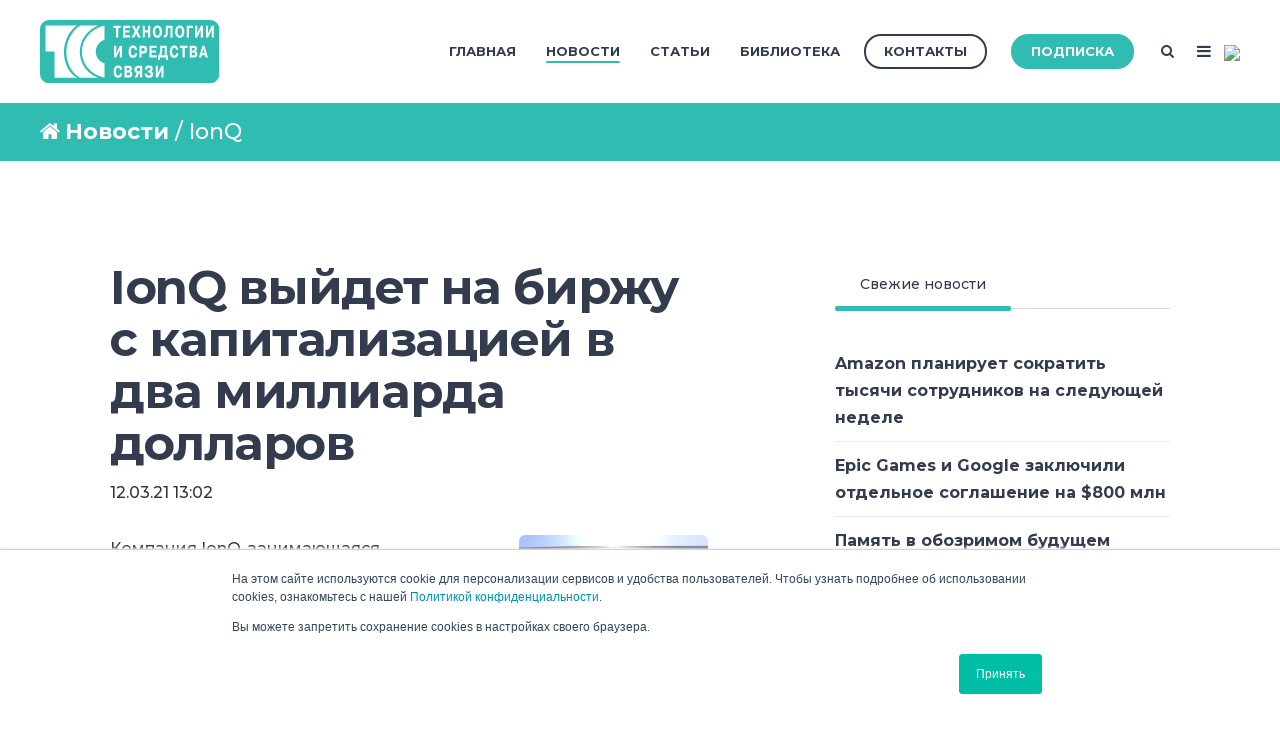

--- FILE ---
content_type: text/html; charset=UTF-8
request_url: https://www.tssonline.ru/news/tag/ionq
body_size: 29772
content:
<!doctype html><!--[if lt IE 7]> <html class="no-js lt-ie9 lt-ie8 lt-ie7" lang="ru" > <![endif]--><!--[if IE 7]>    <html class="no-js lt-ie9 lt-ie8" lang="ru" >        <![endif]--><!--[if IE 8]>    <html class="no-js lt-ie9" lang="ru" >               <![endif]--><!--[if gt IE 8]><!--><html class="no-js" lang="ru"><!--<![endif]--><head>
    <meta charset="utf-8">
    <meta http-equiv="X-UA-Compatible" content="IE=edge,chrome=1">
    <meta name="author" content="Groteck Business Media">
    <meta name="description" content="IonQ | Новости информационного портала TSSonline - все самое важное и интересное из отрасли связи, IT и телекоммуникаций.">
    <meta name="generator" content="HubSpot">
    <title>Новости | TSSonline | IonQ</title>
    <link rel="shortcut icon" href="https://www.tssonline.ru/hubfs/favicon-96x96.png">
    
<meta name="viewport" content="width=device-width, initial-scale=1">

    <script src="/hs/hsstatic/jquery-libs/static-1.4/jquery/jquery-1.11.2.js"></script>
<script>hsjQuery = window['jQuery'];</script>
    <meta property="og:description" content="IonQ | Новости информационного портала TSSonline - все самое важное и интересное из отрасли связи, IT и телекоммуникаций.">
    <meta property="og:title" content="Новости | TSSonline | IonQ">
    <meta name="twitter:description" content="IonQ | Новости информационного портала TSSonline - все самое важное и интересное из отрасли связи, IT и телекоммуникаций.">
    <meta name="twitter:title" content="Новости | TSSonline | IonQ">

    

    
    <style>
a.cta_button{-moz-box-sizing:content-box !important;-webkit-box-sizing:content-box !important;box-sizing:content-box !important;vertical-align:middle}.hs-breadcrumb-menu{list-style-type:none;margin:0px 0px 0px 0px;padding:0px 0px 0px 0px}.hs-breadcrumb-menu-item{float:left;padding:10px 0px 10px 10px}.hs-breadcrumb-menu-divider:before{content:'›';padding-left:10px}.hs-featured-image-link{border:0}.hs-featured-image{float:right;margin:0 0 20px 20px;max-width:50%}@media (max-width: 568px){.hs-featured-image{float:none;margin:0;width:100%;max-width:100%}}.hs-screen-reader-text{clip:rect(1px, 1px, 1px, 1px);height:1px;overflow:hidden;position:absolute !important;width:1px}
</style>

<link rel="stylesheet" href="/hs/hsstatic/slick/static-1.56/bundles/project.css">
<link rel="stylesheet" href="/hs/hsstatic/legacy-module-support/static-1.27/bundles/legacyGalleryModule.css">
<link rel="stylesheet" href="/hs/hsstatic/AsyncSupport/static-1.501/sass/comments_listing_asset.css">
<link rel="stylesheet" href="/hs/hsstatic/AsyncSupport/static-1.501/sass/rss_post_listing.css">
    

    

<!-- Yandex.Metrika counter -->
<script type="text/javascript">
    (function (d, w, c) {
        (w[c] = w[c] || []).push(function() {
            try {
                w.yaCounter48069224 = new Ya.Metrika({
                    id:48069224,
                    clickmap:true,
                    trackLinks:true,
                    accurateTrackBounce:true,
                    webvisor:true
                });
            } catch(e) { }
        });

        var n = d.getElementsByTagName("script")[0],
            s = d.createElement("script"),
            f = function () { n.parentNode.insertBefore(s, n); };
        s.type = "text/javascript";
        s.async = true;
        s.src = "https://mc.yandex.ru/metrika/watch.js";

        if (w.opera == "[object Opera]") {
            d.addEventListener("DOMContentLoaded", f, false);
        } else { f(); }
    })(document, window, "yandex_metrika_callbacks");
</script>
<!-- /Yandex.Metrika counter -->

<script type="text/javascript">(window.Image ? (new Image()) : document.createElement('img')).src = 'https://vk.com/rtrg?p=VK-RTRG-224356-cYwqo';</script>

<meta property="og:type" content="blog">
<meta name="twitter:card" content="summary">
<meta name="twitter:domain" content="www.tssonline.ru">
<link rel="alternate" type="application/rss+xml" href="https://www.tssonline.ru/news/rss.xml">

<meta http-equiv="content-language" content="ru">
<link rel="stylesheet" href="//7052064.fs1.hubspotusercontent-na1.net/hubfs/7052064/hub_generated/template_assets/DEFAULT_ASSET/1764172944991/template_layout.min.css">


<link rel="stylesheet" href="https://www.tssonline.ru/hubfs/hub_generated/template_assets/1/5935186708/1744315307354/template_Act2_TSSonline.css">

<meta name="twitter:site" content="@itsecru">

</head>
<body class="blog-1 featured-image-right   hs-blog-id-6461327942 hs-blog-listing" style="">
    <div class="header-container-wrapper">
    <div class="header-container container-fluid">

<div class="row-fluid-wrapper row-depth-1 row-number-1 ">
<div class="row-fluid ">
<div class="span12 widget-span widget-type-global_group " style="" data-widget-type="global_group" data-x="0" data-w="12">
<div class="" data-global-widget-path="generated_global_groups/5875721111.html"><div class="row-fluid-wrapper row-depth-1 row-number-1 ">
<div class="row-fluid ">
<div class="span12 widget-span widget-type-cell header-wrapper" style="" data-widget-type="cell" data-x="0" data-w="12">

<div class="row-fluid-wrapper row-depth-1 row-number-2 ">
<div class="row-fluid ">
<div class="span12 widget-span widget-type-cell centered ptb20 vmiddle never-stack" style="" data-widget-type="cell" data-x="0" data-w="12">

<div class="row-fluid-wrapper row-depth-1 row-number-3 ">
<div class="row-fluid ">
<div class="span2 widget-span widget-type-cell ns-sm-span5" style="" data-widget-type="cell" data-x="0" data-w="2">

<div class="row-fluid-wrapper row-depth-1 row-number-4 ">
<div class="row-fluid ">
<div class="span12 widget-span widget-type-logo " style="" data-widget-type="logo" data-x="0" data-w="12">
<div class="cell-wrapper layout-widget-wrapper">
<span id="hs_cos_wrapper_module_146731076570910" class="hs_cos_wrapper hs_cos_wrapper_widget hs_cos_wrapper_type_logo" style="" data-hs-cos-general-type="widget" data-hs-cos-type="logo"><a href="//tssonline.ru" id="hs-link-module_146731076570910" style="border-width:0px;border:0px;"><img src="https://www.tssonline.ru/hubfs/Digital/TSS/TSS_for_web_RGB_nc_v2.svg" class="hs-image-widget " height="400" style="height: auto;width:400px;border-width:0px;border:0px;" width="400" alt="TSS_for_web_RGB_nc_v2" title="TSS_for_web_RGB_nc_v2"></a></span></div><!--end layout-widget-wrapper -->
</div><!--end widget-span -->
</div><!--end row-->
</div><!--end row-wrapper -->

</div><!--end widget-span -->
<div class="span10 widget-span widget-type-cell ns-sm-span7" style="" data-widget-type="cell" data-x="2" data-w="10">

<div class="row-fluid-wrapper row-depth-1 row-number-5 ">
<div class="row-fluid ">
<div class="span12 widget-span widget-type-cell all-inline tr" style="" data-widget-type="cell" data-x="0" data-w="12">

</div><!--end widget-span -->
</div><!--end row-->
</div><!--end row-wrapper -->

<div class="row-fluid-wrapper row-depth-1 row-number-6 ">
<div class="row-fluid ">
<div class="span12 widget-span widget-type-cell all-inline tr" style="" data-widget-type="cell" data-x="0" data-w="12">

<div class="row-fluid-wrapper row-depth-2 row-number-1 ">
<div class="row-fluid ">
<div class="span12 widget-span widget-type-menu menu-bar first-not-active flyouts-fade flyouts-slide md-hidden" style="" data-widget-type="menu" data-x="0" data-w="12">
<div class="cell-wrapper layout-widget-wrapper">
<span id="hs_cos_wrapper_module_146731076570911" class="hs_cos_wrapper hs_cos_wrapper_widget hs_cos_wrapper_type_menu" style="" data-hs-cos-general-type="widget" data-hs-cos-type="menu"><div id="hs_menu_wrapper_module_146731076570911" class="hs-menu-wrapper active-branch flyouts hs-menu-flow-horizontal" role="navigation" data-sitemap-name="ТСС" data-menu-id="5010365987" aria-label="Navigation Menu">
 <ul role="menu" class="active-branch">
  <li class="hs-menu-item hs-menu-depth-1" role="none"><a href="https://www.tssonline.ru" role="menuitem">Главная</a></li>
  <li class="hs-menu-item hs-menu-depth-1 active active-branch" role="none"><a href="https://www.tssonline.ru/news" role="menuitem">Новости</a></li>
  <li class="hs-menu-item hs-menu-depth-1" role="none"><a href="https://www.tssonline.ru/articles" role="menuitem">Статьи</a></li>
  <li class="hs-menu-item hs-menu-depth-1" role="none"><a href="https://www.tssonline.ru/imag-1-0" role="menuitem">Библиотека</a></li>
 </ul>
</div></span></div><!--end layout-widget-wrapper -->
</div><!--end widget-span -->
</div><!--end row-->
</div><!--end row-wrapper -->

<div class="row-fluid-wrapper row-depth-2 row-number-2 ">
<div class="row-fluid ">
<div class="span12 widget-span widget-type-cta ml20 sm-hidden" style="" data-widget-type="cta" data-x="0" data-w="12">
<div class="cell-wrapper layout-widget-wrapper">
<span id="hs_cos_wrapper_module_1488964291669530" class="hs_cos_wrapper hs_cos_wrapper_widget hs_cos_wrapper_type_cta" style="" data-hs-cos-general-type="widget" data-hs-cos-type="cta"><!--HubSpot Call-to-Action Code --><span class="hs-cta-wrapper" id="hs-cta-wrapper-ada91391-9957-4a34-9a44-fd9263ab2648"><span class="hs-cta-node hs-cta-ada91391-9957-4a34-9a44-fd9263ab2648" id="hs-cta-ada91391-9957-4a34-9a44-fd9263ab2648"><!--[if lte IE 8]><div id="hs-cta-ie-element"></div><![endif]--><a href="https://hubspot-cta-redirect-eu1-prod.s3.amazonaws.com/cta/redirect/2037604/ada91391-9957-4a34-9a44-fd9263ab2648"><img class="hs-cta-img" id="hs-cta-img-ada91391-9957-4a34-9a44-fd9263ab2648" style="border-width:0px;" src="https://hubspot-no-cache-eu1-prod.s3.amazonaws.com/cta/default/2037604/ada91391-9957-4a34-9a44-fd9263ab2648.png" alt="Контакты"></a></span><script charset="utf-8" src="/hs/cta/cta/current.js"></script><script type="text/javascript"> hbspt.cta._relativeUrls=true;hbspt.cta.load(2037604, 'ada91391-9957-4a34-9a44-fd9263ab2648', {"useNewLoader":"true","region":"eu1"}); </script></span><!-- end HubSpot Call-to-Action Code --></span></div><!--end layout-widget-wrapper -->
</div><!--end widget-span -->
</div><!--end row-->
</div><!--end row-wrapper -->

<div class="row-fluid-wrapper row-depth-2 row-number-3 ">
<div class="row-fluid ">
<div class="span12 widget-span widget-type-cta ml20 sm-hidden" style="" data-widget-type="cta" data-x="0" data-w="12">
<div class="cell-wrapper layout-widget-wrapper">
<span id="hs_cos_wrapper_module_1488964296655532" class="hs_cos_wrapper hs_cos_wrapper_widget hs_cos_wrapper_type_cta" style="" data-hs-cos-general-type="widget" data-hs-cos-type="cta"><!--HubSpot Call-to-Action Code --><span class="hs-cta-wrapper" id="hs-cta-wrapper-4905fc92-0eed-4d37-b71f-7089a8a12265"><span class="hs-cta-node hs-cta-4905fc92-0eed-4d37-b71f-7089a8a12265" id="hs-cta-4905fc92-0eed-4d37-b71f-7089a8a12265"><!--[if lte IE 8]><div id="hs-cta-ie-element"></div><![endif]--><a href="https://hubspot-cta-redirect-eu1-prod.s3.amazonaws.com/cta/redirect/2037604/4905fc92-0eed-4d37-b71f-7089a8a12265"><img class="hs-cta-img" id="hs-cta-img-4905fc92-0eed-4d37-b71f-7089a8a12265" style="border-width:0px;" src="https://hubspot-no-cache-eu1-prod.s3.amazonaws.com/cta/default/2037604/4905fc92-0eed-4d37-b71f-7089a8a12265.png" alt="Подписка"></a></span><script charset="utf-8" src="/hs/cta/cta/current.js"></script><script type="text/javascript"> hbspt.cta._relativeUrls=true;hbspt.cta.load(2037604, '4905fc92-0eed-4d37-b71f-7089a8a12265', {"useNewLoader":"true","region":"eu1"}); </script></span><!-- end HubSpot Call-to-Action Code --></span></div><!--end layout-widget-wrapper -->
</div><!--end widget-span -->
</div><!--end row-->
</div><!--end row-wrapper -->

<div class="row-fluid-wrapper row-depth-2 row-number-4 ">
<div class="row-fluid ">
<div class="span12 widget-span widget-type-language_switcher lang-select ml10" style="" data-widget-type="language_switcher" data-x="0" data-w="12">
<div class="cell-wrapper layout-widget-wrapper">
<span id="hs_cos_wrapper_module_1516044379903510" class="hs_cos_wrapper hs_cos_wrapper_widget hs_cos_wrapper_type_language_switcher" style="" data-hs-cos-general-type="widget" data-hs-cos-type="language_switcher"></span></div><!--end layout-widget-wrapper -->
</div><!--end widget-span -->
</div><!--end row-->
</div><!--end row-wrapper -->

<div class="row-fluid-wrapper row-depth-2 row-number-5 ">
<div class="row-fluid ">
<div class="span12 widget-span widget-type-raw_html " style="" data-widget-type="raw_html" data-x="0" data-w="12">
<div class="cell-wrapper layout-widget-wrapper">
<span id="hs_cos_wrapper_module_1488964299835534" class="hs_cos_wrapper hs_cos_wrapper_widget hs_cos_wrapper_type_raw_html" style="" data-hs-cos-general-type="widget" data-hs-cos-type="raw_html"><span class="control-button search fss-open-btn"><i class="fa fa-search" aria-hidden="true"></i></span></span>
</div><!--end layout-widget-wrapper -->
</div><!--end widget-span -->
</div><!--end row-->
</div><!--end row-wrapper -->

<div class="row-fluid-wrapper row-depth-2 row-number-6 ">
<div class="row-fluid ">
<div class="span12 widget-span widget-type-raw_html " style="" data-widget-type="raw_html" data-x="0" data-w="12">
<div class="cell-wrapper layout-widget-wrapper">
<span id="hs_cos_wrapper_module_1488966139486607" class="hs_cos_wrapper hs_cos_wrapper_widget hs_cos_wrapper_type_raw_html" style="" data-hs-cos-general-type="widget" data-hs-cos-type="raw_html"><span class="control-button menu" data-slide-menu="primary-slide-menu">
<span class="open">
<i class="fa fa-bars" aria-hidden="true"></i>
</span>
<span class="close">
<i class="fa fa-bars" aria-hidden="true"></i>
</span>
<span></span>
</span></span></div><!--end layout-widget-wrapper -->
</div><!--end widget-span -->
</div><!--end row-->
</div><!--end row-wrapper -->

<div class="row-fluid-wrapper row-depth-2 row-number-7 ">
<div class="row-fluid ">
<div class="span12 widget-span widget-type-raw_html " style="" data-widget-type="raw_html" data-x="0" data-w="12">
<div class="cell-wrapper layout-widget-wrapper">
<span id="hs_cos_wrapper_module_15313948901741362" class="hs_cos_wrapper hs_cos_wrapper_widget hs_cos_wrapper_type_raw_html" style="" data-hs-cos-general-type="widget" data-hs-cos-type="raw_html"><!-- Yandex.Metrika counter -->
<script type="text/javascript">
(function (d, w, c) {
(w[c] = w[c] || []).push(function() {
try {
w.yaCounter48069224 = new Ya.Metrika({
id:48069224,
clickmap:true,
trackLinks:true,
accurateTrackBounce:true,
webvisor:true
});
} catch(e) { }
});
var n = d.getElementsByTagName("script")[0],
s = d.createElement("script"),
f = function () { n.parentNode.insertBefore(s, n); };
s.type = "text/javascript";
s.async = true;
s.src = "https://mc.yandex.ru/metrika/watch.js";
if (w.opera == "[object Opera]") {
d.addEventListener("DOMContentLoaded", f, false);
} else { f(); }
})(document, window, "yandex_metrika_callbacks");
</script>
<noscript><div><img src="https://mc.yandex.ru/watch/48069224" style="position:absolute; left:-9999px;" alt=""></div></noscript>
<!-- /Yandex.Metrika counter -->
<img src="https://mc.yandex.ru/pixel/3952001394951752617">
<script type="text/javascript">(window.Image ? (new Image()) : document.createElement('img')).src = 'https://vk.com/rtrg?p=VK-RTRG-224356-cYwqo';</script></span>
</div><!--end layout-widget-wrapper -->
</div><!--end widget-span -->
</div><!--end row-->
</div><!--end row-wrapper -->

</div><!--end widget-span -->
</div><!--end row-->
</div><!--end row-wrapper -->

<div class="row-fluid-wrapper row-depth-1 row-number-1 ">
<div class="row-fluid ">
<div class="span12 widget-span widget-type-cell all-inline tr" style="" data-widget-type="cell" data-x="0" data-w="12">

</div><!--end widget-span -->
</div><!--end row-->
</div><!--end row-wrapper -->

</div><!--end widget-span -->
</div><!--end row-->
</div><!--end row-wrapper -->

</div><!--end widget-span -->
</div><!--end row-->
</div><!--end row-wrapper -->

</div><!--end widget-span -->
</div><!--end row-->
</div><!--end row-wrapper -->
</div>
</div><!--end widget-span -->
</div><!--end row-->
</div><!--end row-wrapper -->

<div class="row-fluid-wrapper row-depth-1 row-number-2 ">
<div class="row-fluid ">
<div class="span12 widget-span widget-type-global_group " style="" data-widget-type="global_group" data-x="0" data-w="12">
<div class="" data-global-widget-path="generated_global_groups/5875629984.html"><div class="row-fluid-wrapper row-depth-1 row-number-1 ">
<div class="row-fluid ">
<div class="sticky-header-options" data-linked-to=".header-wrapper">
<div class="span12 widget-span widget-type-cell sticky-header md-hidden" style="" data-widget-type="cell" data-x="0" data-w="12">

<div class="row-fluid-wrapper row-depth-1 row-number-2 ">
<div class="row-fluid ">
<div class="span12 widget-span widget-type-cell centered ptb5 vmiddle never-stack" style="" data-widget-type="cell" data-x="0" data-w="12">

<div class="row-fluid-wrapper row-depth-1 row-number-3 ">
<div class="row-fluid ">
<div class="span2 widget-span widget-type-cell ns-sm-span5" style="" data-widget-type="cell" data-x="0" data-w="2">

<div class="row-fluid-wrapper row-depth-1 row-number-4 ">
<div class="row-fluid ">
<div class="span12 widget-span widget-type-logo " style="" data-widget-type="logo" data-x="0" data-w="12">
<div class="cell-wrapper layout-widget-wrapper">
<span id="hs_cos_wrapper_module_146731076570910" class="hs_cos_wrapper hs_cos_wrapper_widget hs_cos_wrapper_type_logo" style="" data-hs-cos-general-type="widget" data-hs-cos-type="logo"><a href="//tssonline.ru" id="hs-link-module_146731076570910" style="border-width:0px;border:0px;"><img src="https://www.tssonline.ru/hubfs/Digital/TSS/TSS_for_web_RGB_nc_v2.svg" class="hs-image-widget " height="400" style="height: auto;width:400px;border-width:0px;border:0px;" width="400" alt="TSS_for_web_RGB_nc_v2.svg" title="TSS_for_web_RGB_nc_v2.svg"></a></span></div><!--end layout-widget-wrapper -->
</div><!--end widget-span -->
</div><!--end row-->
</div><!--end row-wrapper -->

</div><!--end widget-span -->
<div class="span10 widget-span widget-type-cell ns-sm-span7" style="" data-widget-type="cell" data-x="2" data-w="10">

<div class="row-fluid-wrapper row-depth-1 row-number-5 ">
<div class="row-fluid ">
<div class="span12 widget-span widget-type-cell all-inline tr" style="" data-widget-type="cell" data-x="0" data-w="12">

</div><!--end widget-span -->
</div><!--end row-->
</div><!--end row-wrapper -->

<div class="row-fluid-wrapper row-depth-1 row-number-6 ">
<div class="row-fluid ">
<div class="span12 widget-span widget-type-cell all-inline tr" style="" data-widget-type="cell" data-x="0" data-w="12">

<div class="row-fluid-wrapper row-depth-2 row-number-1 ">
<div class="row-fluid ">
<div class="span12 widget-span widget-type-menu menu-bar first-not-active flyouts-fade flyouts-slide md-hidden" style="" data-widget-type="menu" data-x="0" data-w="12">
<div class="cell-wrapper layout-widget-wrapper">
<span id="hs_cos_wrapper_module_146731076570911" class="hs_cos_wrapper hs_cos_wrapper_widget hs_cos_wrapper_type_menu" style="" data-hs-cos-general-type="widget" data-hs-cos-type="menu"><div id="hs_menu_wrapper_module_146731076570911" class="hs-menu-wrapper active-branch flyouts hs-menu-flow-horizontal" role="navigation" data-sitemap-name="default" data-menu-id="5010365987" aria-label="Navigation Menu">
 <ul role="menu" class="active-branch">
  <li class="hs-menu-item hs-menu-depth-1" role="none"><a href="https://www.tssonline.ru" role="menuitem">Главная</a></li>
  <li class="hs-menu-item hs-menu-depth-1 active active-branch" role="none"><a href="https://www.tssonline.ru/news" role="menuitem">Новости</a></li>
  <li class="hs-menu-item hs-menu-depth-1" role="none"><a href="https://www.tssonline.ru/articles" role="menuitem">Статьи</a></li>
  <li class="hs-menu-item hs-menu-depth-1" role="none"><a href="https://www.tssonline.ru/imag-1-0" role="menuitem">Библиотека</a></li>
 </ul>
</div></span></div><!--end layout-widget-wrapper -->
</div><!--end widget-span -->
</div><!--end row-->
</div><!--end row-wrapper -->

<div class="row-fluid-wrapper row-depth-2 row-number-2 ">
<div class="row-fluid ">
<div class="span12 widget-span widget-type-cta ml20 sm-hidden" style="" data-widget-type="cta" data-x="0" data-w="12">
<div class="cell-wrapper layout-widget-wrapper">
<span id="hs_cos_wrapper_module_1488964291669530" class="hs_cos_wrapper hs_cos_wrapper_widget hs_cos_wrapper_type_cta" style="" data-hs-cos-general-type="widget" data-hs-cos-type="cta"><!--HubSpot Call-to-Action Code --><span class="hs-cta-wrapper" id="hs-cta-wrapper-ada91391-9957-4a34-9a44-fd9263ab2648"><span class="hs-cta-node hs-cta-ada91391-9957-4a34-9a44-fd9263ab2648" id="hs-cta-ada91391-9957-4a34-9a44-fd9263ab2648"><!--[if lte IE 8]><div id="hs-cta-ie-element"></div><![endif]--><a href="https://hubspot-cta-redirect-eu1-prod.s3.amazonaws.com/cta/redirect/2037604/ada91391-9957-4a34-9a44-fd9263ab2648"><img class="hs-cta-img" id="hs-cta-img-ada91391-9957-4a34-9a44-fd9263ab2648" style="border-width:0px;" src="https://hubspot-no-cache-eu1-prod.s3.amazonaws.com/cta/default/2037604/ada91391-9957-4a34-9a44-fd9263ab2648.png" alt="Контакты"></a></span><script charset="utf-8" src="/hs/cta/cta/current.js"></script><script type="text/javascript"> hbspt.cta._relativeUrls=true;hbspt.cta.load(2037604, 'ada91391-9957-4a34-9a44-fd9263ab2648', {"useNewLoader":"true","region":"eu1"}); </script></span><!-- end HubSpot Call-to-Action Code --></span></div><!--end layout-widget-wrapper -->
</div><!--end widget-span -->
</div><!--end row-->
</div><!--end row-wrapper -->

<div class="row-fluid-wrapper row-depth-2 row-number-3 ">
<div class="row-fluid ">
<div class="span12 widget-span widget-type-cta ml20 sm-hidden" style="" data-widget-type="cta" data-x="0" data-w="12">
<div class="cell-wrapper layout-widget-wrapper">
<span id="hs_cos_wrapper_module_1488964296655532" class="hs_cos_wrapper hs_cos_wrapper_widget hs_cos_wrapper_type_cta" style="" data-hs-cos-general-type="widget" data-hs-cos-type="cta"><!--HubSpot Call-to-Action Code --><span class="hs-cta-wrapper" id="hs-cta-wrapper-4905fc92-0eed-4d37-b71f-7089a8a12265"><span class="hs-cta-node hs-cta-4905fc92-0eed-4d37-b71f-7089a8a12265" id="hs-cta-4905fc92-0eed-4d37-b71f-7089a8a12265"><!--[if lte IE 8]><div id="hs-cta-ie-element"></div><![endif]--><a href="https://hubspot-cta-redirect-eu1-prod.s3.amazonaws.com/cta/redirect/2037604/4905fc92-0eed-4d37-b71f-7089a8a12265"><img class="hs-cta-img" id="hs-cta-img-4905fc92-0eed-4d37-b71f-7089a8a12265" style="border-width:0px;" src="https://hubspot-no-cache-eu1-prod.s3.amazonaws.com/cta/default/2037604/4905fc92-0eed-4d37-b71f-7089a8a12265.png" alt="Подписка"></a></span><script charset="utf-8" src="/hs/cta/cta/current.js"></script><script type="text/javascript"> hbspt.cta._relativeUrls=true;hbspt.cta.load(2037604, '4905fc92-0eed-4d37-b71f-7089a8a12265', {"useNewLoader":"true","region":"eu1"}); </script></span><!-- end HubSpot Call-to-Action Code --></span></div><!--end layout-widget-wrapper -->
</div><!--end widget-span -->
</div><!--end row-->
</div><!--end row-wrapper -->

<div class="row-fluid-wrapper row-depth-2 row-number-4 ">
<div class="row-fluid ">
<div class="span12 widget-span widget-type-language_switcher lang-select ml10" style="" data-widget-type="language_switcher" data-x="0" data-w="12">
<div class="cell-wrapper layout-widget-wrapper">
<span id="hs_cos_wrapper_module_1516061150321558" class="hs_cos_wrapper hs_cos_wrapper_widget hs_cos_wrapper_type_language_switcher" style="" data-hs-cos-general-type="widget" data-hs-cos-type="language_switcher"></span></div><!--end layout-widget-wrapper -->
</div><!--end widget-span -->
</div><!--end row-->
</div><!--end row-wrapper -->

<div class="row-fluid-wrapper row-depth-2 row-number-5 ">
<div class="row-fluid ">
<div class="span12 widget-span widget-type-raw_html " style="" data-widget-type="raw_html" data-x="0" data-w="12">
<div class="cell-wrapper layout-widget-wrapper">
<span id="hs_cos_wrapper_module_1488964299835534" class="hs_cos_wrapper hs_cos_wrapper_widget hs_cos_wrapper_type_raw_html" style="" data-hs-cos-general-type="widget" data-hs-cos-type="raw_html"><span class="control-button search fss-open-btn"><i class="fa fa-search" aria-hidden="true"></i></span></span>
</div><!--end layout-widget-wrapper -->
</div><!--end widget-span -->
</div><!--end row-->
</div><!--end row-wrapper -->

<div class="row-fluid-wrapper row-depth-2 row-number-6 ">
<div class="row-fluid ">
<div class="span12 widget-span widget-type-raw_html " style="" data-widget-type="raw_html" data-x="0" data-w="12">
<div class="cell-wrapper layout-widget-wrapper">
<span id="hs_cos_wrapper_module_1490320254818663" class="hs_cos_wrapper hs_cos_wrapper_widget hs_cos_wrapper_type_raw_html" style="" data-hs-cos-general-type="widget" data-hs-cos-type="raw_html"><span class="control-button menu" data-slide-menu="primary-slide-menu">
<span class="open">
<i class="fa fa-bars" aria-hidden="true"></i>
</span>
<span class="close">
<i class="fa fa-bars" aria-hidden="true"></i>
</span>
<span></span>
</span></span></div><!--end layout-widget-wrapper -->
</div><!--end widget-span -->
</div><!--end row-->
</div><!--end row-wrapper -->

</div><!--end widget-span -->
</div><!--end row-->
</div><!--end row-wrapper -->

<div class="row-fluid-wrapper row-depth-1 row-number-1 ">
<div class="row-fluid ">
<div class="span12 widget-span widget-type-cell all-inline tr" style="" data-widget-type="cell" data-x="0" data-w="12">

</div><!--end widget-span -->
</div><!--end row-->
</div><!--end row-wrapper -->

</div><!--end widget-span -->
</div><!--end row-->
</div><!--end row-wrapper -->

</div><!--end widget-span -->
</div><!--end row-->
</div><!--end row-wrapper -->

</div><!--end widget-span -->
  </div>
</div><!--end row-->
</div><!--end row-wrapper -->
</div>
</div><!--end widget-span -->
</div><!--end row-->
</div><!--end row-wrapper -->

<div class="row-fluid-wrapper row-depth-1 row-number-3 ">
<div class="row-fluid ">
<div class="span12 widget-span widget-type-global_group " style="" data-widget-type="global_group" data-x="0" data-w="12">
<div class="" data-global-widget-path="generated_global_groups/6423993981.html"><div class="row-fluid-wrapper row-depth-1 row-number-1 ">
<div class="row-fluid ">
<div class="span12 widget-span widget-type-cell fullscreen-search" style="" data-widget-type="cell" data-x="0" data-w="12">

<div class="row-fluid-wrapper row-depth-1 row-number-2 ">
<div class="row-fluid ">
<div class="span12 widget-span widget-type-custom_widget " style="" data-widget-type="custom_widget" data-x="0" data-w="12">
<div id="hs_cos_wrapper_module_1530555777115370" class="hs_cos_wrapper hs_cos_wrapper_widget hs_cos_wrapper_type_module" style="" data-hs-cos-general-type="widget" data-hs-cos-type="module"><div class="cell-wrapper"> 
  <form action="/search-results">
    <input type="search" class="hs-input" name="term" autocomplete="off" placeholder="Найти...">
    <button type="submit" class="hs-button primary">Search</button>
  </form>
</div></div>

</div><!--end widget-span -->
</div><!--end row-->
</div><!--end row-wrapper -->

</div><!--end widget-span -->
</div><!--end row-->
</div><!--end row-wrapper -->
</div>
</div><!--end widget-span -->
</div><!--end row-->
</div><!--end row-wrapper -->

<div class="row-fluid-wrapper row-depth-1 row-number-4 ">
<div class="row-fluid ">
<div class="span12 widget-span widget-type-global_group " style="" data-widget-type="global_group" data-x="0" data-w="12">
<div class="" data-global-widget-path="generated_global_groups/5876175975.html"><div class="row-fluid-wrapper row-depth-1 row-number-1 ">
<div class="row-fluid ">
<div id="primary-slide-menu" class="span12 widget-span widget-type-cell slide-menu right w400 bg-white" style="" data-widget-type="cell" data-x="0" data-w="12">

<div class="row-fluid-wrapper row-depth-1 row-number-2 ">
<div class="row-fluid ">
<div class="span12 widget-span widget-type-cell slide-menu-scroller" style="" data-widget-type="cell" data-x="0" data-w="12">

<div class="row-fluid-wrapper row-depth-1 row-number-3 ">
<div class="row-fluid ">
<div class="span12 widget-span widget-type-cell never-stack ptb20 plr30 vmiddle bg-dark white-content" style="" data-widget-type="cell" data-x="0" data-w="12">

<div class="row-fluid-wrapper row-depth-1 row-number-4 ">
<div class="row-fluid ">
<div class="span9 widget-span widget-type-rich_text " style="" data-widget-type="rich_text" data-x="0" data-w="9">
<div class="cell-wrapper layout-widget-wrapper">
<span id="hs_cos_wrapper_module_1490019842268586" class="hs_cos_wrapper hs_cos_wrapper_widget hs_cos_wrapper_type_rich_text" style="" data-hs-cos-general-type="widget" data-hs-cos-type="rich_text">МЕНЮ</span>
</div><!--end layout-widget-wrapper -->
</div><!--end widget-span -->
<div class="span3 widget-span widget-type-raw_html tr" style="" data-widget-type="raw_html" data-x="9" data-w="3">
<div class="cell-wrapper layout-widget-wrapper">
<span id="hs_cos_wrapper_module_1490019523072546" class="hs_cos_wrapper hs_cos_wrapper_widget hs_cos_wrapper_type_raw_html" style="" data-hs-cos-general-type="widget" data-hs-cos-type="raw_html"><span class="control-button menu" data-slide-menu="primary-slide-menu">
<span class="open">
<!-- Default: -->
<i class="fa fa-bars" aria-hidden="true"></i>
<!-- Other ideas: -->
<!--Open Menu-->
<!--<i class="fa fa-list" aria-hidden="true"></i>-->
<!--<i class="fa fa-ellipsis-v" aria-hidden="true"></i>-->
</span>
<span class="close">
<!-- Default: -->
<!--<i class="fa fa-ellipsis-v" aria-hidden="true"></i>-->
<!-- Other ideas: -->
<!--Close Menu-->
<!--<i class="fa fa-ellipsis-h" aria-hidden="true"></i>-->
<!--<i class="fa fa-bars" aria-hidden="true"></i>-->
<i class="fa fa-close" aria-hidden="true"></i>
</span>
<span></span>
</span></span></div><!--end layout-widget-wrapper -->
</div><!--end widget-span -->
</div><!--end row-->
</div><!--end row-wrapper -->

</div><!--end widget-span -->
</div><!--end row-->
</div><!--end row-wrapper -->

<div class="row-fluid-wrapper row-depth-1 row-number-5 ">
<div class="row-fluid ">
<div class="span12 widget-span widget-type-cell all-inline p30 tc" style="" data-widget-type="cell" data-x="0" data-w="12">

<div class="row-fluid-wrapper row-depth-1 row-number-6 ">
<div class="row-fluid ">
<div class="span12 widget-span widget-type-cta p10" style="" data-widget-type="cta" data-x="0" data-w="12">
<div class="cell-wrapper layout-widget-wrapper">
<span id="hs_cos_wrapper_module_14895142905501421" class="hs_cos_wrapper hs_cos_wrapper_widget hs_cos_wrapper_type_cta" style="" data-hs-cos-general-type="widget" data-hs-cos-type="cta"><!--HubSpot Call-to-Action Code --><span class="hs-cta-wrapper" id="hs-cta-wrapper-e27459ef-2490-4630-bbd1-bbc613ad647c"><span class="hs-cta-node hs-cta-e27459ef-2490-4630-bbd1-bbc613ad647c" id="hs-cta-e27459ef-2490-4630-bbd1-bbc613ad647c"><!--[if lte IE 8]><div id="hs-cta-ie-element"></div><![endif]--><a href="https://hubspot-cta-redirect-eu1-prod.s3.amazonaws.com/cta/redirect/2037604/e27459ef-2490-4630-bbd1-bbc613ad647c"><img class="hs-cta-img" id="hs-cta-img-e27459ef-2490-4630-bbd1-bbc613ad647c" style="border-width:0px;" src="https://hubspot-no-cache-eu1-prod.s3.amazonaws.com/cta/default/2037604/e27459ef-2490-4630-bbd1-bbc613ad647c.png" alt="Контакты"></a></span><script charset="utf-8" src="/hs/cta/cta/current.js"></script><script type="text/javascript"> hbspt.cta._relativeUrls=true;hbspt.cta.load(2037604, 'e27459ef-2490-4630-bbd1-bbc613ad647c', {"useNewLoader":"true","region":"eu1"}); </script></span><!-- end HubSpot Call-to-Action Code --></span></div><!--end layout-widget-wrapper -->
</div><!--end widget-span -->
</div><!--end row-->
</div><!--end row-wrapper -->

<div class="row-fluid-wrapper row-depth-1 row-number-7 ">
<div class="row-fluid ">
<div class="span12 widget-span widget-type-cta p10" style="" data-widget-type="cta" data-x="0" data-w="12">
<div class="cell-wrapper layout-widget-wrapper">
<span id="hs_cos_wrapper_module_14895142928491423" class="hs_cos_wrapper hs_cos_wrapper_widget hs_cos_wrapper_type_cta" style="" data-hs-cos-general-type="widget" data-hs-cos-type="cta"><!--HubSpot Call-to-Action Code --><span class="hs-cta-wrapper" id="hs-cta-wrapper-4905fc92-0eed-4d37-b71f-7089a8a12265"><span class="hs-cta-node hs-cta-4905fc92-0eed-4d37-b71f-7089a8a12265" id="hs-cta-4905fc92-0eed-4d37-b71f-7089a8a12265"><!--[if lte IE 8]><div id="hs-cta-ie-element"></div><![endif]--><a href="https://hubspot-cta-redirect-eu1-prod.s3.amazonaws.com/cta/redirect/2037604/4905fc92-0eed-4d37-b71f-7089a8a12265"><img class="hs-cta-img" id="hs-cta-img-4905fc92-0eed-4d37-b71f-7089a8a12265" style="border-width:0px;" src="https://hubspot-no-cache-eu1-prod.s3.amazonaws.com/cta/default/2037604/4905fc92-0eed-4d37-b71f-7089a8a12265.png" alt="Подписка"></a></span><script charset="utf-8" src="/hs/cta/cta/current.js"></script><script type="text/javascript"> hbspt.cta._relativeUrls=true;hbspt.cta.load(2037604, '4905fc92-0eed-4d37-b71f-7089a8a12265', {"useNewLoader":"true","region":"eu1"}); </script></span><!-- end HubSpot Call-to-Action Code --></span></div><!--end layout-widget-wrapper -->
</div><!--end widget-span -->
</div><!--end row-->
</div><!--end row-wrapper -->

</div><!--end widget-span -->
</div><!--end row-->
</div><!--end row-wrapper -->

<div class="row-fluid-wrapper row-depth-1 row-number-8 ">
<div class="row-fluid ">
<div class="span12 widget-span widget-type-menu accordion-menu" style="" data-widget-type="menu" data-x="0" data-w="12">
<div class="cell-wrapper layout-widget-wrapper">
<span id="hs_cos_wrapper_module_14895144107501455" class="hs_cos_wrapper hs_cos_wrapper_widget hs_cos_wrapper_type_menu" style="" data-hs-cos-general-type="widget" data-hs-cos-type="menu"><div id="hs_menu_wrapper_module_14895144107501455" class="hs-menu-wrapper active-branch flyouts hs-menu-flow-horizontal" role="navigation" data-sitemap-name="default" data-menu-id="5010365987" aria-label="Navigation Menu">
 <ul role="menu" class="active-branch">
  <li class="hs-menu-item hs-menu-depth-1" role="none"><a href="https://www.tssonline.ru" role="menuitem">Главная</a></li>
  <li class="hs-menu-item hs-menu-depth-1 active active-branch" role="none"><a href="https://www.tssonline.ru/news" role="menuitem">Новости</a></li>
  <li class="hs-menu-item hs-menu-depth-1" role="none"><a href="https://www.tssonline.ru/articles" role="menuitem">Статьи</a></li>
  <li class="hs-menu-item hs-menu-depth-1" role="none"><a href="https://www.tssonline.ru/imag-1-0" role="menuitem">Библиотека</a></li>
 </ul>
</div></span></div><!--end layout-widget-wrapper -->
</div><!--end widget-span -->
</div><!--end row-->
</div><!--end row-wrapper -->

</div><!--end widget-span -->
</div><!--end row-->
</div><!--end row-wrapper -->

</div><!--end widget-span -->
</div><!--end row-->
</div><!--end row-wrapper -->

<div class="row-fluid-wrapper row-depth-1 row-number-9 ">
<div class="row-fluid ">
<div class="span12 widget-span widget-type-space slide-menu-overlay bg-dark o50" style="" data-widget-type="space" data-x="0" data-w="12">
<div class="cell-wrapper layout-widget-wrapper">
<span id="hs_cos_wrapper_module_1490022072855604" class="hs_cos_wrapper hs_cos_wrapper_widget hs_cos_wrapper_type_space" style="" data-hs-cos-general-type="widget" data-hs-cos-type="space"></span></div><!--end layout-widget-wrapper -->
</div><!--end widget-span -->
</div><!--end row-->
</div><!--end row-wrapper -->
</div>
</div><!--end widget-span -->
</div><!--end row-->
</div><!--end row-wrapper -->

    </div><!--end header -->
</div><!--end header wrapper -->

<div class="body-container-wrapper">
    <div class="body-container container-fluid">

<div class="row-fluid-wrapper row-depth-1 row-number-1 ">
<div class="row-fluid ">
<div class="span12 widget-span widget-type-raw_jinja " style="" data-widget-type="raw_jinja" data-x="0" data-w="12">
 

 

 



 </div><!--end widget-span -->

</div><!--end row-->
</div><!--end row-wrapper -->

<div class="row-fluid-wrapper row-depth-1 row-number-2 ">
<div class="row-fluid ">
<div class="span12 widget-span widget-type-raw_jinja " style="" data-widget-type="raw_jinja" data-x="0" data-w="12">


 
 
 
 
 
 
 
 
 </div><!--end widget-span -->

</div><!--end row-->
</div><!--end row-wrapper -->

<div class="row-fluid-wrapper row-depth-1 row-number-3 ">
<div class="row-fluid ">

    
<div class="span12 widget-span widget-type-raw_jinja " style="" data-widget-type="raw_jinja" data-x="0" data-w="12">
<!-- Go to www.addthis.com/dashboard to customize your tools --> <script type="text/javascript" src="//s7.addthis.com/js/300/addthis_widget.js#pubid=ra-5c3c9f76b9efb598"></script></div><!--end widget-span -->



</div><!--end row-->
</div><!--end row-wrapper -->

<div class="row-fluid-wrapper row-depth-1 row-number-4 ">
<div class="row-fluid ">
<div class="span12 widget-span widget-type-raw_jinja " style="" data-widget-type="raw_jinja" data-x="0" data-w="12">
</div><!--end widget-span -->

</div><!--end row-->
</div><!--end row-wrapper -->

<div class="row-fluid-wrapper row-depth-1 row-number-5 ">
<div class="row-fluid ">
<div class="span12 widget-span widget-type-cell page-title-wrapper" style="" data-widget-type="cell" data-x="0" data-w="12">

<div class="row-fluid-wrapper row-depth-1 row-number-6 ">
<div class="row-fluid ">
<div class="span12 widget-span widget-type-cell centered" style="" data-widget-type="cell" data-x="0" data-w="12">

<div class="row-fluid-wrapper row-depth-1 row-number-7 ">
<div class="row-fluid ">
<div class="span12 widget-span widget-type-raw_jinja page-title" style="" data-widget-type="raw_jinja" data-x="0" data-w="12">

    


<h1 class="title">
    <a href="/news"><i class="fa fa-home mr5" aria-hidden="true"></i>Новости</a><span class="fwn"> / IonQ</span></h1></div><!--end widget-span -->

</div><!--end row-->
</div><!--end row-wrapper -->

</div><!--end widget-span -->
</div><!--end row-->
</div><!--end row-wrapper -->

</div><!--end widget-span -->
</div><!--end row-->
</div><!--end row-wrapper -->

<div class="row-fluid-wrapper row-depth-1 row-number-8 ">
<div class="row-fluid ">
<div class="span12 widget-span widget-type-cell content-section sticky-parent plr80 md-plr0" style="" data-widget-type="cell" data-x="0" data-w="12">

<div class="row-fluid-wrapper row-depth-1 row-number-9 ">
<div class="row-fluid ">
<div class="span12 widget-span widget-type-cell " style="" data-widget-type="cell" data-x="0" data-w="12">

<div class="row-fluid-wrapper row-depth-1 row-number-10 ">
<div class="row-fluid ">
<div class="span12 widget-span widget-type-cell centered md-stack" style="" data-widget-type="cell" data-x="0" data-w="12">

<div class="row-fluid-wrapper row-depth-1 row-number-11 ">
<div class="row-fluid ">
<div class="span8 widget-span widget-type-cell pr100 md-pr0" style="" data-widget-type="cell" data-x="0" data-w="8">

<div class="row-fluid-wrapper row-depth-2 row-number-1 ">
<div class="row-fluid ">
<div class="span12 widget-span widget-type-blog_content " style="" data-widget-type="blog_content" data-x="0" data-w="12">
<div class="listing-template"><div class="post-wrapper mb100">
                
                <div class="section-intro hs10">
                    <h2><a class="link-hover-theme" href="https://www.tssonline.ru/news/ionq-viydiot-na-birshu-s-kapitalisaziey-v-dva-milliarda-dollarov">IonQ выйдет на биржу с капитализацией в два миллиарда долларов</a></h2>
                </div>
                <p>12.03.21 13:02</p>
                
                
                <div class="clear"><div class="featured-image">
                                <a href="https://www.tssonline.ru/news/ionq-viydiot-na-birshu-s-kapitalisaziey-v-dva-milliarda-dollarov"><img class="radius" src="https://www.tssonline.ru/hubfs/%D0%A2%D0%A1%D0%A1%20(+%D0%BA%D0%A1%D0%A1%D0%92)/IonQ.jpg" alt="IonQ выйдет на биржу с капитализацией в два миллиарда долларов"></a>
                            </div><p>Компания IonQ, занимающаяся разработкой оборудования и программ для квантовых вычислений, готовится к выходу на фондовый рынок. Эта процедура будет проведена через слияние со специально созданной для этого SPAC-компанией dMY Technology …</p><div id="hs_cos_wrapper_module_1530107460326429" class="hs_cos_wrapper hs_cos_wrapper_widget hs_cos_wrapper_type_module widget-type-gallery" style="" data-hs-cos-general-type="widget" data-hs-cos-type="module">




    


  


<span id="hs_cos_wrapper_module_1530107460326429_Gallery" class="hs_cos_wrapper hs_cos_wrapper_widget hs_cos_wrapper_type_gallery" style="" data-hs-cos-general-type="widget" data-hs-cos-type="gallery"><!--[if lt IE 9]><div id="hs_cos_gallery_module_1530107460326429_Gallery" class="hs_cos_gallery lt-ie9"><![endif]-->
<!--[if gt IE 8]><!--><div id="hs_cos_gallery_module_1530107460326429_Gallery" class="hs_cos_gallery"><!--<![endif]-->
    <div class="hs_cos_gallery_main">
                <div class="hs_cos_gallery_slide slick-slide">
            <div class="slick-slide-inner-wrapper">
                <img data-lazy="" alt="" title="">
                
            </div>
        </div>

    </div>
    
</div>
</span></div>
                <a class="button theme empty small" href="https://www.tssonline.ru/news/ionq-viydiot-na-birshu-s-kapitalisaziey-v-dva-milliarda-dollarov">Читать далее <i class="fa fa-angle-right" aria-hidden="true"></i></a>      
                </div><div class="post-bottom row-fluid"><span class="strong mr10 text-dark">Темы:</span><a href="https://www.tssonline.ru/news/tag/ipo">IPO</a><span class="sep"></span><a href="https://www.tssonline.ru/news/tag/биржа">биржа</a><span class="sep"></span><a href="https://www.tssonline.ru/news/tag/бизнес">Бизнес</a><span class="sep"></span><a href="https://www.tssonline.ru/news/tag/квантовые-технологии">квантовые технологии</a><span class="sep"></span><a href="https://www.tssonline.ru/news/tag/ionq">IonQ</a></div><div class="bottom-shadow"></div></div><div class="blog-navigation mt50 mb200 md-mb0">
            <a class="blog-navigation-prev disabled" href="javascript:;"><i class="fa fa-long-arrow-left" aria-hidden="true"></i> Следующие</a>
            <a class="blog-navigation-all" href="https://www.tssonline.ru/news/all">Все записи</a>
            <a class="blog-navigation-next  disabled" href="javascript:;">Предыдущие <i class="fa fa-long-arrow-right" aria-hidden="true"></i></a>
        </div></div></div>

</div><!--end row-->
</div><!--end row-wrapper -->

<div class="row-fluid-wrapper row-depth-2 row-number-2 ">
<div class="row-fluid ">
<div id="post-comments" class="span12 widget-span widget-type-cell " style="" data-widget-type="cell" data-x="0" data-w="12">

<div class="row-fluid-wrapper row-depth-2 row-number-3 ">
<div class="row-fluid ">

    </div><!--end row-->
</div><!--end row-wrapper -->

<div class="row-fluid-wrapper row-depth-2 row-number-4 ">
<div class="row-fluid ">
<div class="span12 widget-span widget-type-blog_comments " style="" data-widget-type="blog_comments" data-x="0" data-w="12">
<div class="cell-wrapper layout-widget-wrapper">
<span id="hs_cos_wrapper_blog_comments" class="hs_cos_wrapper hs_cos_wrapper_widget hs_cos_wrapper_type_blog_comments" style="" data-hs-cos-general-type="widget" data-hs-cos-type="blog_comments">
</span></div><!--end layout-widget-wrapper -->
   </div><!--end widget-span -->
    </div><!--end row-->
</div><!--end row-wrapper -->

</div><!--end widget-span -->
</div><!--end row-->
</div><!--end row-wrapper -->

</div><!--end widget-span -->
<div class="span4 widget-span widget-type-cell md-mt100" style="" data-widget-type="cell" data-x="8" data-w="4">

<div class="row-fluid-wrapper row-depth-2 row-number-5 ">
<div class="row-fluid ">
<div class="span12 widget-span widget-type-cell tabs-container responsive styled mb50 sticky-item" style="" data-widget-type="cell" data-x="0" data-w="12">

<div class="row-fluid-wrapper row-depth-2 row-number-6 ">
<div class="row-fluid ">
<div class="span12 widget-span widget-type-rich_text tabs-nav list-type-tabs sm-hidden" style="" data-widget-type="rich_text" data-x="0" data-w="12">
<div class="cell-wrapper layout-widget-wrapper">
<span id="hs_cos_wrapper_module_1501115687928113" class="hs_cos_wrapper hs_cos_wrapper_widget hs_cos_wrapper_type_rich_text" style="" data-hs-cos-general-type="widget" data-hs-cos-type="rich_text"><ul>
<li><a href="#recent">Свежие новости</a></li>
</ul></span>
</div><!--end layout-widget-wrapper -->
   </div><!--end widget-span -->
    </div><!--end row-->
</div><!--end row-wrapper -->

<div class="row-fluid-wrapper row-depth-2 row-number-7 ">
<div class="row-fluid ">
<div id="recent" class="span12 widget-span widget-type-cell tab-group mb30" style="" data-widget-type="cell" data-x="0" data-w="12">

<div class="row-fluid-wrapper row-depth-2 row-number-8 ">
    <div class="row-fluid ">
<div class="span12 widget-span widget-type-post_listing link-dark link-hover-theme fwb" style="" data-widget-type="post_listing" data-x="0" data-w="12">
<div class="cell-wrapper layout-widget-wrapper">
<span id="hs_cos_wrapper_top_posts" class="hs_cos_wrapper hs_cos_wrapper_widget hs_cos_wrapper_type_post_listing" style="" data-hs-cos-general-type="widget" data-hs-cos-type="post_listing"><div class="block">
  <h3></h3>
  <div class="widget-module">
    <ul class="hs-hash-1642851003-1764597178554">
    </ul>
  </div>
</div>
</span></div><!--end layout-widget-wrapper -->
       </div><!--end widget-span -->
        </div><!--end row-->
</div><!--end row-wrapper -->

   </div><!--end widget-span -->
    </div><!--end row-->
</div><!--end row-wrapper -->

<div class="row-fluid-wrapper row-depth-2 row-number-9 ">
<div class="row-fluid ">
<div id="topics" class="span12 widget-span widget-type-cell tab-group mb30" style="" data-widget-type="cell" data-x="0" data-w="12">

<div class="row-fluid-wrapper row-depth-2 row-number-10 ">
    <div class="row-fluid ">
<div class="span12 widget-span widget-type-post_filter link-dark link-hover-theme" style="" data-widget-type="post_filter" data-x="0" data-w="12">
<div class="cell-wrapper layout-widget-wrapper">
<span id="hs_cos_wrapper_module_1505405878694483" class="hs_cos_wrapper hs_cos_wrapper_widget hs_cos_wrapper_type_post_filter" style="" data-hs-cos-general-type="widget" data-hs-cos-type="post_filter"><div class="block">
  <h3></h3>
  <div class="widget-module">
    <ul>
      
        <li>
          <a href="https://www.tssonline.ru/news/tag/регулирование">Регулирование <span class="filter-link-count" dir="ltr">(2332)</span></a>
        </li>
      
        <li>
          <a href="https://www.tssonline.ru/news/tag/бизнес">Бизнес <span class="filter-link-count" dir="ltr">(2179)</span></a>
        </li>
      
        <li>
          <a href="https://www.tssonline.ru/news/tag/тренды-и-тенденции">Тренды и тенденции <span class="filter-link-count" dir="ltr">(1973)</span></a>
        </li>
      
        <li>
          <a href="https://www.tssonline.ru/news/tag/техника">Техника <span class="filter-link-count" dir="ltr">(1187)</span></a>
        </li>
      
        <li>
          <a href="https://www.tssonline.ru/news/tag/финансовые-показатели">Финансовые показатели <span class="filter-link-count" dir="ltr">(782)</span></a>
        </li>
      
        <li>
          <a href="https://www.tssonline.ru/news/tag/прогнозы">Прогнозы <span class="filter-link-count" dir="ltr">(628)</span></a>
        </li>
      
        <li>
          <a href="https://www.tssonline.ru/news/tag/статистика">Статистика <span class="filter-link-count" dir="ltr">(515)</span></a>
        </li>
      
        <li>
          <a href="https://www.tssonline.ru/news/tag/смартфоны">Смартфоны <span class="filter-link-count" dir="ltr">(499)</span></a>
        </li>
      
        <li>
          <a href="https://www.tssonline.ru/news/tag/вебмониторэкс">Вебмониторэкс <span class="filter-link-count" dir="ltr">(416)</span></a>
        </li>
      
        <li>
          <a href="https://www.tssonline.ru/news/tag/госинициативы">госинициативы <span class="filter-link-count" dir="ltr">(416)</span></a>
        </li>
      
        <li style="display:none;">
          <a href="https://www.tssonline.ru/news/tag/сотовые-операторы">сотовые операторы <span class="filter-link-count" dir="ltr">(381)</span></a>
        </li>
      
        <li style="display:none;">
          <a href="https://www.tssonline.ru/news/tag/сша">США <span class="filter-link-count" dir="ltr">(376)</span></a>
        </li>
      
        <li style="display:none;">
          <a href="https://www.tssonline.ru/news/tag/покупки">покупки <span class="filter-link-count" dir="ltr">(366)</span></a>
        </li>
      
        <li style="display:none;">
          <a href="https://www.tssonline.ru/news/tag/idc">IDC <span class="filter-link-count" dir="ltr">(361)</span></a>
        </li>
      
        <li style="display:none;">
          <a href="https://www.tssonline.ru/news/tag/apple">Apple <span class="filter-link-count" dir="ltr">(356)</span></a>
        </li>
      
        <li style="display:none;">
          <a href="https://www.tssonline.ru/news/tag/кадры">Кадры <span class="filter-link-count" dir="ltr">(356)</span></a>
        </li>
      
        <li style="display:none;">
          <a href="https://www.tssonline.ru/news/tag/пресс-релиз">Пресс-релиз <span class="filter-link-count" dir="ltr">(346)</span></a>
        </li>
      
        <li style="display:none;">
          <a href="https://www.tssonline.ru/news/tag/google">Google <span class="filter-link-count" dir="ltr">(317)</span></a>
        </li>
      
        <li style="display:none;">
          <a href="https://www.tssonline.ru/news/tag/микроэлектроника">Микроэлектроника <span class="filter-link-count" dir="ltr">(316)</span></a>
        </li>
      
        <li style="display:none;">
          <a href="https://www.tssonline.ru/news/tag/судебное-разбирательство">судебное разбирательство <span class="filter-link-count" dir="ltr">(315)</span></a>
        </li>
      
        <li style="display:none;">
          <a href="https://www.tssonline.ru/news/tag/онлайн-торговля">Онлайн-торговля <span class="filter-link-count" dir="ltr">(312)</span></a>
        </li>
      
        <li style="display:none;">
          <a href="https://www.tssonline.ru/news/tag/китай">Китай <span class="filter-link-count" dir="ltr">(297)</span></a>
        </li>
      
        <li style="display:none;">
          <a href="https://www.tssonline.ru/news/tag/microsoft">Microsoft <span class="filter-link-count" dir="ltr">(287)</span></a>
        </li>
      
        <li style="display:none;">
          <a href="https://www.tssonline.ru/news/tag/онлайн-реклама">онлайн-реклама <span class="filter-link-count" dir="ltr">(285)</span></a>
        </li>
      
        <li style="display:none;">
          <a href="https://www.tssonline.ru/news/tag/яндекс">Яндекс <span class="filter-link-count" dir="ltr">(245)</span></a>
        </li>
      
        <li style="display:none;">
          <a href="https://www.tssonline.ru/news/tag/роскомнадзор">Роскомнадзор <span class="filter-link-count" dir="ltr">(240)</span></a>
        </li>
      
        <li style="display:none;">
          <a href="https://www.tssonline.ru/news/tag/санкции">санкции <span class="filter-link-count" dir="ltr">(240)</span></a>
        </li>
      
        <li style="display:none;">
          <a href="https://www.tssonline.ru/news/tag/импортозамещение">Импортозамещение <span class="filter-link-count" dir="ltr">(213)</span></a>
        </li>
      
        <li style="display:none;">
          <a href="https://www.tssonline.ru/news/tag/минкомсвязи">Минкомсвязи <span class="filter-link-count" dir="ltr">(199)</span></a>
        </li>
      
        <li style="display:none;">
          <a href="https://www.tssonline.ru/news/tag/госзакупки">госзакупки <span class="filter-link-count" dir="ltr">(193)</span></a>
        </li>
      
        <li style="display:none;">
          <a href="https://www.tssonline.ru/news/tag/банки-и-финансы">Банки и финансы <span class="filter-link-count" dir="ltr">(190)</span></a>
        </li>
      
        <li style="display:none;">
          <a href="https://www.tssonline.ru/news/tag/intel">Intel <span class="filter-link-count" dir="ltr">(187)</span></a>
        </li>
      
        <li style="display:none;">
          <a href="https://www.tssonline.ru/news/tag/facebook">Facebook <span class="filter-link-count" dir="ltr">(179)</span></a>
        </li>
      
        <li style="display:none;">
          <a href="https://www.tssonline.ru/news/tag/минцифры">Минцифры <span class="filter-link-count" dir="ltr">(177)</span></a>
        </li>
      
        <li style="display:none;">
          <a href="https://www.tssonline.ru/news/tag/европа">Европа <span class="filter-link-count" dir="ltr">(175)</span></a>
        </li>
      
        <li style="display:none;">
          <a href="https://www.tssonline.ru/news/tag/исследование">Исследование <span class="filter-link-count" dir="ltr">(164)</span></a>
        </li>
      
        <li style="display:none;">
          <a href="https://www.tssonline.ru/news/tag/акции">акции <span class="filter-link-count" dir="ltr">(159)</span></a>
        </li>
      
        <li style="display:none;">
          <a href="https://www.tssonline.ru/news/tag/сотовая-связь">сотовая связь <span class="filter-link-count" dir="ltr">(159)</span></a>
        </li>
      
        <li style="display:none;">
          <a href="https://www.tssonline.ru/news/tag/данные-пользователей">данные пользователей <span class="filter-link-count" dir="ltr">(156)</span></a>
        </li>
      
        <li style="display:none;">
          <a href="https://www.tssonline.ru/news/tag/приложения">приложения <span class="filter-link-count" dir="ltr">(156)</span></a>
        </li>
      
        <li style="display:none;">
          <a href="https://www.tssonline.ru/news/tag/соцсети">соцсети <span class="filter-link-count" dir="ltr">(155)</span></a>
        </li>
      
        <li style="display:none;">
          <a href="https://www.tssonline.ru/news/tag/5g">5G <span class="filter-link-count" dir="ltr">(152)</span></a>
        </li>
      
        <li style="display:none;">
          <a href="https://www.tssonline.ru/news/tag/облачные-технологии">Облачные технологии <span class="filter-link-count" dir="ltr">(149)</span></a>
        </li>
      
        <li style="display:none;">
          <a href="https://www.tssonline.ru/news/tag/d0b8d181d0bad183d181d181d182d0b2d0b5d0bdd0bdd18bd0">Искусственный интеллект <span class="filter-link-count" dir="ltr">(147)</span></a>
        </li>
      
        <li style="display:none;">
          <a href="https://www.tssonline.ru/news/tag/фас">ФАС <span class="filter-link-count" dir="ltr">(147)</span></a>
        </li>
      
        <li style="display:none;">
          <a href="https://www.tssonline.ru/news/tag/госсубсидии">госсубсидии <span class="filter-link-count" dir="ltr">(140)</span></a>
        </li>
      
        <li style="display:none;">
          <a href="https://www.tssonline.ru/news/tag/ростелеком">Ростелеком <span class="filter-link-count" dir="ltr">(139)</span></a>
        </li>
      
        <li style="display:none;">
          <a href="https://www.tssonline.ru/news/tag/цены">цены <span class="filter-link-count" dir="ltr">(139)</span></a>
        </li>
      
        <li style="display:none;">
          <a href="https://www.tssonline.ru/news/tag/huawei">Huawei <span class="filter-link-count" dir="ltr">(136)</span></a>
        </li>
      
        <li style="display:none;">
          <a href="https://www.tssonline.ru/news/tag/домены">домены <span class="filter-link-count" dir="ltr">(136)</span></a>
        </li>
      
        <li style="display:none;">
          <a href="https://www.tssonline.ru/news/tag/samsung">Samsung <span class="filter-link-count" dir="ltr">(128)</span></a>
        </li>
      
        <li style="display:none;">
          <a href="https://www.tssonline.ru/news/tag/trendforce">TrendForce <span class="filter-link-count" dir="ltr">(128)</span></a>
        </li>
      
        <li style="display:none;">
          <a href="https://www.tssonline.ru/news/tag/новости-компаний">Новости компаний <span class="filter-link-count" dir="ltr">(125)</span></a>
        </li>
      
        <li style="display:none;">
          <a href="https://www.tssonline.ru/news/tag/компании">Компании <span class="filter-link-count" dir="ltr">(121)</span></a>
        </li>
      
        <li style="display:none;">
          <a href="https://www.tssonline.ru/news/tag/налоги">налоги <span class="filter-link-count" dir="ltr">(119)</span></a>
        </li>
      
        <li style="display:none;">
          <a href="https://www.tssonline.ru/news/tag/криптовалюты">Криптовалюты <span class="filter-link-count" dir="ltr">(115)</span></a>
        </li>
      
        <li style="display:none;">
          <a href="https://www.tssonline.ru/news/tag/госдума">Госдума <span class="filter-link-count" dir="ltr">(113)</span></a>
        </li>
      
        <li style="display:none;">
          <a href="https://www.tssonline.ru/news/tag/мтс">МТС <span class="filter-link-count" dir="ltr">(113)</span></a>
        </li>
      
        <li style="display:none;">
          <a href="https://www.tssonline.ru/news/tag/twitter">Twitter <span class="filter-link-count" dir="ltr">(109)</span></a>
        </li>
      
        <li style="display:none;">
          <a href="https://www.tssonline.ru/news/tag/сбербанк">Сбербанк <span class="filter-link-count" dir="ltr">(107)</span></a>
        </li>
      
        <li style="display:none;">
          <a href="https://www.tssonline.ru/news/tag/gartner">Gartner <span class="filter-link-count" dir="ltr">(105)</span></a>
        </li>
      
        <li style="display:none;">
          <a href="https://www.tssonline.ru/news/tag/telegram">Telegram <span class="filter-link-count" dir="ltr">(105)</span></a>
        </li>
      
        <li style="display:none;">
          <a href="https://www.tssonline.ru/news/tag/судебный-иск">судебный иск <span class="filter-link-count" dir="ltr">(104)</span></a>
        </li>
      
        <li style="display:none;">
          <a href="https://www.tssonline.ru/news/tag/поисковики">поисковики <span class="filter-link-count" dir="ltr">(100)</span></a>
        </li>
      
        <li style="display:none;">
          <a href="https://www.tssonline.ru/news/tag/тренды">тренды <span class="filter-link-count" dir="ltr">(99)</span></a>
        </li>
      
        <li style="display:none;">
          <a href="https://www.tssonline.ru/news/tag/ноутбуки">ноутбуки <span class="filter-link-count" dir="ltr">(98)</span></a>
        </li>
      
        <li style="display:none;">
          <a href="https://www.tssonline.ru/news/tag/рейтинги">Рейтинги <span class="filter-link-count" dir="ltr">(85)</span></a>
        </li>
      
        <li style="display:none;">
          <a href="https://www.tssonline.ru/news/tag/ес">ЕС <span class="filter-link-count" dir="ltr">(80)</span></a>
        </li>
      
        <li style="display:none;">
          <a href="https://www.tssonline.ru/news/tag/2022">2022 <span class="filter-link-count" dir="ltr">(79)</span></a>
        </li>
      
        <li style="display:none;">
          <a href="https://www.tssonline.ru/news/tag/2023">2023 <span class="filter-link-count" dir="ltr">(79)</span></a>
        </li>
      
        <li style="display:none;">
          <a href="https://www.tssonline.ru/news/tag/мессенджеры">мессенджеры <span class="filter-link-count" dir="ltr">(79)</span></a>
        </li>
      
        <li style="display:none;">
          <a href="https://www.tssonline.ru/news/tag/tiktok">TikTok <span class="filter-link-count" dir="ltr">(77)</span></a>
        </li>
      
        <li style="display:none;">
          <a href="https://www.tssonline.ru/news/tag/canalys">Canalys <span class="filter-link-count" dir="ltr">(76)</span></a>
        </li>
      
        <li style="display:none;">
          <a href="https://www.tssonline.ru/news/tag/монополисты">монополисты <span class="filter-link-count" dir="ltr">(75)</span></a>
        </li>
      
        <li style="display:none;">
          <a href="https://www.tssonline.ru/news/tag/серверы">серверы <span class="filter-link-count" dir="ltr">(75)</span></a>
        </li>
      
        <li style="display:none;">
          <a href="https://www.tssonline.ru/news/tag/телеком">Телеком <span class="filter-link-count" dir="ltr">(74)</span></a>
        </li>
      
        <li style="display:none;">
          <a href="https://www.tssonline.ru/news/tag/amd">AMD <span class="filter-link-count" dir="ltr">(71)</span></a>
        </li>
      
        <li style="display:none;">
          <a href="https://www.tssonline.ru/news/tag/2021">2021 <span class="filter-link-count" dir="ltr">(70)</span></a>
        </li>
      
        <li style="display:none;">
          <a href="https://www.tssonline.ru/news/tag/amazon">Amazon <span class="filter-link-count" dir="ltr">(70)</span></a>
        </li>
      
        <li style="display:none;">
          <a href="https://www.tssonline.ru/news/tag/iphone">Iphone <span class="filter-link-count" dir="ltr">(70)</span></a>
        </li>
      
        <li style="display:none;">
          <a href="https://www.tssonline.ru/news/tag/великобритания">Великобритания <span class="filter-link-count" dir="ltr">(70)</span></a>
        </li>
      
        <li style="display:none;">
          <a href="https://www.tssonline.ru/news/tag/рынок-ит">Рынок ИТ <span class="filter-link-count" dir="ltr">(69)</span></a>
        </li>
      
        <li style="display:none;">
          <a href="https://www.tssonline.ru/news/tag/nvidia">Nvidia <span class="filter-link-count" dir="ltr">(68)</span></a>
        </li>
      
        <li style="display:none;">
          <a href="https://www.tssonline.ru/news/tag/2024">2024 <span class="filter-link-count" dir="ltr">(65)</span></a>
        </li>
      
        <li style="display:none;">
          <a href="https://www.tssonline.ru/news/tag/linux">Linux <span class="filter-link-count" dir="ltr">(63)</span></a>
        </li>
      
        <li style="display:none;">
          <a href="https://www.tssonline.ru/news/tag/цифровая-трансформация">Цифровая трансформация <span class="filter-link-count" dir="ltr">(63)</span></a>
        </li>
      
        <li style="display:none;">
          <a href="https://www.tssonline.ru/news/tag/системы-хранения-данных-схд">Системы хранения данных (СХД) <span class="filter-link-count" dir="ltr">(62)</span></a>
        </li>
      
        <li style="display:none;">
          <a href="https://www.tssonline.ru/news/tag/опрос">Опрос <span class="filter-link-count" dir="ltr">(60)</span></a>
        </li>
      
        <li style="display:none;">
          <a href="https://www.tssonline.ru/news/tag/android">Android <span class="filter-link-count" dir="ltr">(59)</span></a>
        </li>
      
        <li style="display:none;">
          <a href="https://www.tssonline.ru/news/tag/интернет">Интернет <span class="filter-link-count" dir="ltr">(59)</span></a>
        </li>
      
        <li style="display:none;">
          <a href="https://www.tssonline.ru/news/tag/процессоры">процессоры <span class="filter-link-count" dir="ltr">(58)</span></a>
        </li>
      
        <li style="display:none;">
          <a href="https://www.tssonline.ru/news/tag/mail-ru">Mail.ru <span class="filter-link-count" dir="ltr">(57)</span></a>
        </li>
      
        <li style="display:none;">
          <a href="https://www.tssonline.ru/news/tag/блокировка">Блокировка <span class="filter-link-count" dir="ltr">(57)</span></a>
        </li>
      
        <li style="display:none;">
          <a href="https://www.tssonline.ru/news/tag/киберзащита">Киберзащита <span class="filter-link-count" dir="ltr">(56)</span></a>
        </li>
      
        <li style="display:none;">
          <a href="https://www.tssonline.ru/news/tag/авторские_права">авторские_права <span class="filter-link-count" dir="ltr">(56)</span></a>
        </li>
      
        <li style="display:none;">
          <a href="https://www.tssonline.ru/news/tag/инвестиции">инвестиции <span class="filter-link-count" dir="ltr">(55)</span></a>
        </li>
      
        <li style="display:none;">
          <a href="https://www.tssonline.ru/news/tag/windows">Windows <span class="filter-link-count" dir="ltr">(53)</span></a>
        </li>
      
        <li style="display:none;">
          <a href="https://www.tssonline.ru/news/tag/мегафон">Мегафон <span class="filter-link-count" dir="ltr">(51)</span></a>
        </li>
      
        <li style="display:none;">
          <a href="https://www.tssonline.ru/news/tag/политика-компании">политика компании <span class="filter-link-count" dir="ltr">(51)</span></a>
        </li>
      
        <li style="display:none;">
          <a href="https://www.tssonline.ru/news/tag/последние-разработки">последние разработки <span class="filter-link-count" dir="ltr">(51)</span></a>
        </li>
      
        <li style="display:none;">
          <a href="https://www.tssonline.ru/news/tag/рынок-труда">рынок труда <span class="filter-link-count" dir="ltr">(51)</span></a>
        </li>
      
        <li style="display:none;">
          <a href="https://www.tssonline.ru/news/tag/tsmc">TSMC <span class="filter-link-count" dir="ltr">(50)</span></a>
        </li>
      
        <li style="display:none;">
          <a href="https://www.tssonline.ru/news/tag/автоиндустрия">автоиндустрия <span class="filter-link-count" dir="ltr">(50)</span></a>
        </li>
      
        <li style="display:none;">
          <a href="https://www.tssonline.ru/news/tag/реклама">реклама <span class="filter-link-count" dir="ltr">(50)</span></a>
        </li>
      
        <li style="display:none;">
          <a href="https://www.tssonline.ru/news/tag/2020">2020 <span class="filter-link-count" dir="ltr">(49)</span></a>
        </li>
      
        <li style="display:none;">
          <a href="https://www.tssonline.ru/news/tag/itresearch">itresearch <span class="filter-link-count" dir="ltr">(49)</span></a>
        </li>
      
        <li style="display:none;">
          <a href="https://www.tssonline.ru/news/tag/минпромторг">Минпромторг <span class="filter-link-count" dir="ltr">(49)</span></a>
        </li>
      
        <li style="display:none;">
          <a href="https://www.tssonline.ru/news/tag/блокировка-контента">блокировка контента <span class="filter-link-count" dir="ltr">(49)</span></a>
        </li>
      
        <li style="display:none;">
          <a href="https://www.tssonline.ru/news/tag/конференции">Конференции <span class="filter-link-count" dir="ltr">(48)</span></a>
        </li>
      
        <li style="display:none;">
          <a href="https://www.tssonline.ru/news/tag/персональные-данные">Персональные данные <span class="filter-link-count" dir="ltr">(47)</span></a>
        </li>
      
        <li style="display:none;">
          <a href="https://www.tssonline.ru/news/tag/центры-обработки-данных-цод">Центры обработки данных (ЦОД) <span class="filter-link-count" dir="ltr">(46)</span></a>
        </li>
      
        <li style="display:none;">
          <a href="https://www.tssonline.ru/news/tag/sap">SAP <span class="filter-link-count" dir="ltr">(45)</span></a>
        </li>
      
        <li style="display:none;">
          <a href="https://www.tssonline.ru/news/tag/открытое-по">открытое ПО <span class="filter-link-count" dir="ltr">(44)</span></a>
        </li>
      
        <li style="display:none;">
          <a href="https://www.tssonline.ru/news/tag/планшеты">планшеты <span class="filter-link-count" dir="ltr">(44)</span></a>
        </li>
      
        <li style="display:none;">
          <a href="https://www.tssonline.ru/news/tag/oracle">Oracle <span class="filter-link-count" dir="ltr">(43)</span></a>
        </li>
      
        <li style="display:none;">
          <a href="https://www.tssonline.ru/news/tag/законодательство">Законодательство <span class="filter-link-count" dir="ltr">(43)</span></a>
        </li>
      
        <li style="display:none;">
          <a href="https://www.tssonline.ru/news/tag/ibm">IBM <span class="filter-link-count" dir="ltr">(42)</span></a>
        </li>
      
        <li style="display:none;">
          <a href="https://www.tssonline.ru/news/tag/ssd">SSD <span class="filter-link-count" dir="ltr">(41)</span></a>
        </li>
      
        <li style="display:none;">
          <a href="https://www.tssonline.ru/news/tag/цб">ЦБ <span class="filter-link-count" dir="ltr">(41)</span></a>
        </li>
      
        <li style="display:none;">
          <a href="https://www.tssonline.ru/news/tag/принтеры">принтеры <span class="filter-link-count" dir="ltr">(41)</span></a>
        </li>
      
        <li style="display:none;">
          <a href="https://www.tssonline.ru/news/tag/cisco">Cisco <span class="filter-link-count" dir="ltr">(40)</span></a>
        </li>
      
        <li style="display:none;">
          <a href="https://www.tssonline.ru/news/tag/nand-память">NAND память <span class="filter-link-count" dir="ltr">(40)</span></a>
        </li>
      
        <li style="display:none;">
          <a href="https://www.tssonline.ru/news/tag/фгуп-космическая-связь">ФГУП "Космическая Связь" <span class="filter-link-count" dir="ltr">(40)</span></a>
        </li>
      
        <li style="display:none;">
          <a href="https://www.tssonline.ru/news/tag/интернет-сми">интернет-СМИ <span class="filter-link-count" dir="ltr">(40)</span></a>
        </li>
      
        <li style="display:none;">
          <a href="https://www.tssonline.ru/news/tag/сми">сми <span class="filter-link-count" dir="ltr">(40)</span></a>
        </li>
      
        <li style="display:none;">
          <a href="https://www.tssonline.ru/news/tag/whatsapp">Whatsapp <span class="filter-link-count" dir="ltr">(39)</span></a>
        </li>
      
        <li style="display:none;">
          <a href="https://www.tssonline.ru/news/tag/блокировка-сайтов">Блокировка сайтов <span class="filter-link-count" dir="ltr">(39)</span></a>
        </li>
      
        <li style="display:none;">
          <a href="https://www.tssonline.ru/news/tag/мвд">МВД <span class="filter-link-count" dir="ltr">(39)</span></a>
        </li>
      
        <li style="display:none;">
          <a href="https://www.tssonline.ru/news/tag/кредитные-карты">кредитные карты <span class="filter-link-count" dir="ltr">(39)</span></a>
        </li>
      
        <li style="display:none;">
          <a href="https://www.tssonline.ru/news/tag/alibaba">Alibaba <span class="filter-link-count" dir="ltr">(38)</span></a>
        </li>
      
        <li style="display:none;">
          <a href="https://www.tssonline.ru/news/tag/veon">Veon <span class="filter-link-count" dir="ltr">(38)</span></a>
        </li>
      
        <li style="display:none;">
          <a href="https://www.tssonline.ru/news/tag/торговля">торговля <span class="filter-link-count" dir="ltr">(38)</span></a>
        </li>
      
        <li style="display:none;">
          <a href="https://www.tssonline.ru/news/tag/билайн">Билайн <span class="filter-link-count" dir="ltr">(37)</span></a>
        </li>
      
        <li style="display:none;">
          <a href="https://www.tssonline.ru/news/tag/предустановка-отечественного-по">предустановка отечественного ПО <span class="filter-link-count" dir="ltr">(36)</span></a>
        </li>
      
        <li style="display:none;">
          <a href="https://www.tssonline.ru/news/tag/qualcomm">Qualcomm <span class="filter-link-count" dir="ltr">(35)</span></a>
        </li>
      
        <li style="display:none;">
          <a href="https://www.tssonline.ru/news/tag/windows-10">Windows 10 <span class="filter-link-count" dir="ltr">(35)</span></a>
        </li>
      
        <li style="display:none;">
          <a href="https://www.tssonline.ru/news/tag/xiaomi">Xiaomi <span class="filter-link-count" dir="ltr">(35)</span></a>
        </li>
      
        <li style="display:none;">
          <a href="https://www.tssonline.ru/news/tag/мнение-отрасли">мнение отрасли <span class="filter-link-count" dir="ltr">(35)</span></a>
        </li>
      
        <li style="display:none;">
          <a href="https://www.tssonline.ru/news/tag/ipo">IPO <span class="filter-link-count" dir="ltr">(34)</span></a>
        </li>
      
        <li style="display:none;">
          <a href="https://www.tssonline.ru/news/tag/мошенничество">Мошенничество <span class="filter-link-count" dir="ltr">(34)</span></a>
        </li>
      
        <li style="display:none;">
          <a href="https://www.tssonline.ru/news/tag/образование">Образование <span class="filter-link-count" dir="ltr">(34)</span></a>
        </li>
      
        <li style="display:none;">
          <a href="https://www.tssonline.ru/news/tag/университетские-исследования">университетские исследования <span class="filter-link-count" dir="ltr">(33)</span></a>
        </li>
      
        <li style="display:none;">
          <a href="https://www.tssonline.ru/news/tag/2025">2025 <span class="filter-link-count" dir="ltr">(32)</span></a>
        </li>
      
        <li style="display:none;">
          <a href="https://www.tssonline.ru/news/tag/bloomberg">Bloomberg <span class="filter-link-count" dir="ltr">(32)</span></a>
        </li>
      
        <li style="display:none;">
          <a href="https://www.tssonline.ru/news/tag/мнения-экспертов">Мнения экспертов <span class="filter-link-count" dir="ltr">(32)</span></a>
        </li>
      
        <li style="display:none;">
          <a href="https://www.tssonline.ru/news/tag/программное-обеспечение">Программное обеспечение <span class="filter-link-count" dir="ltr">(32)</span></a>
        </li>
      
        <li style="display:none;">
          <a href="https://www.tssonline.ru/news/tag/журналистское-расследование">журналистское расследование <span class="filter-link-count" dir="ltr">(32)</span></a>
        </li>
      
        <li style="display:none;">
          <a href="https://www.tssonline.ru/news/tag/covid-19">COVID-19 <span class="filter-link-count" dir="ltr">(31)</span></a>
        </li>
      
        <li style="display:none;">
          <a href="https://www.tssonline.ru/news/tag/ozon">Ozon <span class="filter-link-count" dir="ltr">(31)</span></a>
        </li>
      
        <li style="display:none;">
          <a href="https://www.tssonline.ru/news/tag/минэкономразвития">Минэкономразвития <span class="filter-link-count" dir="ltr">(31)</span></a>
        </li>
      
        <li style="display:none;">
          <a href="https://www.tssonline.ru/news/tag/arm">ARM <span class="filter-link-count" dir="ltr">(30)</span></a>
        </li>
      
        <li style="display:none;">
          <a href="https://www.tssonline.ru/news/tag/rambler-group">Rambler Group <span class="filter-link-count" dir="ltr">(30)</span></a>
        </li>
      
        <li style="display:none;">
          <a href="https://www.tssonline.ru/news/tag/wi-fi">Wi-Fi <span class="filter-link-count" dir="ltr">(30)</span></a>
        </li>
      
        <li style="display:none;">
          <a href="https://www.tssonline.ru/news/tag/windows-11">windows 11 <span class="filter-link-count" dir="ltr">(30)</span></a>
        </li>
      
        <li style="display:none;">
          <a href="https://www.tssonline.ru/news/tag/полупроводники">Полупроводники <span class="filter-link-count" dir="ltr">(29)</span></a>
        </li>
      
        <li style="display:none;">
          <a href="https://www.tssonline.ru/news/tag/госконтракты">госконтракты <span class="filter-link-count" dir="ltr">(29)</span></a>
        </li>
      
        <li style="display:none;">
          <a href="https://www.tssonline.ru/news/tag/жесткие-диски">жесткие диски <span class="filter-link-count" dir="ltr">(29)</span></a>
        </li>
      
        <li style="display:none;">
          <a href="https://www.tssonline.ru/news/tag/операционные-системы">операционные системы <span class="filter-link-count" dir="ltr">(29)</span></a>
        </li>
      
        <li style="display:none;">
          <a href="https://www.tssonline.ru/news/tag/суверенный-рунет">суверенный рунет <span class="filter-link-count" dir="ltr">(29)</span></a>
        </li>
      
        <li style="display:none;">
          <a href="https://www.tssonline.ru/news/tag/такси">такси <span class="filter-link-count" dir="ltr">(29)</span></a>
        </li>
      
        <li style="display:none;">
          <a href="https://www.tssonline.ru/news/tag/почта-россии">"Почта России" <span class="filter-link-count" dir="ltr">(28)</span></a>
        </li>
      
        <li style="display:none;">
          <a href="https://www.tssonline.ru/news/tag/индия">Индия <span class="filter-link-count" dir="ltr">(28)</span></a>
        </li>
      
        <li style="display:none;">
          <a href="https://www.tssonline.ru/news/tag/фнс">ФНС <span class="filter-link-count" dir="ltr">(27)</span></a>
        </li>
      
        <li style="display:none;">
          <a href="https://www.tssonline.ru/news/tag/google-chrome">Google Chrome <span class="filter-link-count" dir="ltr">(26)</span></a>
        </li>
      
        <li style="display:none;">
          <a href="https://www.tssonline.ru/news/tag/icann">ICANN <span class="filter-link-count" dir="ltr">(26)</span></a>
        </li>
      
        <li style="display:none;">
          <a href="https://www.tssonline.ru/news/tag/вымпелком">Вымпелком <span class="filter-link-count" dir="ltr">(26)</span></a>
        </li>
      
        <li style="display:none;">
          <a href="https://www.tssonline.ru/news/tag/минфин">Минфин <span class="filter-link-count" dir="ltr">(26)</span></a>
        </li>
      
        <li style="display:none;">
          <a href="https://www.tssonline.ru/news/tag/отрасль">Отрасль <span class="filter-link-count" dir="ltr">(26)</span></a>
        </li>
      
        <li style="display:none;">
          <a href="https://www.tssonline.ru/news/tag/магазины-приложений">магазины приложений <span class="filter-link-count" dir="ltr">(26)</span></a>
        </li>
      
        <li style="display:none;">
          <a href="https://www.tssonline.ru/news/tag/реестр-российского-по">реестр российского ПО <span class="filter-link-count" dir="ltr">(26)</span></a>
        </li>
      
        <li style="display:none;">
          <a href="https://www.tssonline.ru/news/tag/2019">2019 <span class="filter-link-count" dir="ltr">(25)</span></a>
        </li>
      
        <li style="display:none;">
          <a href="https://www.tssonline.ru/news/tag/nokia">Nokia <span class="filter-link-count" dir="ltr">(25)</span></a>
        </li>
      
        <li style="display:none;">
          <a href="https://www.tssonline.ru/news/tag/росатом">Росатом <span class="filter-link-count" dir="ltr">(25)</span></a>
        </li>
      
        <li style="display:none;">
          <a href="https://www.tssonline.ru/news/tag/гостендеры">гостендеры <span class="filter-link-count" dir="ltr">(25)</span></a>
        </li>
      
        <li style="display:none;">
          <a href="https://www.tssonline.ru/news/tag/delloro-group">Dell'Oro Group <span class="filter-link-count" dir="ltr">(24)</span></a>
        </li>
      
        <li style="display:none;">
          <a href="https://www.tssonline.ru/news/tag/hp">HP <span class="filter-link-count" dir="ltr">(24)</span></a>
        </li>
      
        <li style="display:none;">
          <a href="https://www.tssonline.ru/news/tag/instagram">Instagram <span class="filter-link-count" dir="ltr">(24)</span></a>
        </li>
      
        <li style="display:none;">
          <a href="https://www.tssonline.ru/news/tag/mediascope">Mediascope <span class="filter-link-count" dir="ltr">(24)</span></a>
        </li>
      
        <li style="display:none;">
          <a href="https://www.tssonline.ru/news/tag/sms">SMS <span class="filter-link-count" dir="ltr">(24)</span></a>
        </li>
      
        <li style="display:none;">
          <a href="https://www.tssonline.ru/news/tag/wildberries">WILDBERRIES <span class="filter-link-count" dir="ltr">(24)</span></a>
        </li>
      
        <li style="display:none;">
          <a href="https://www.tssonline.ru/news/tag/интернет-вещей-iot">Интернет вещей (IoT) <span class="filter-link-count" dir="ltr">(24)</span></a>
        </li>
      
        <li style="display:none;">
          <a href="https://www.tssonline.ru/news/tag/лк">ЛК <span class="filter-link-count" dir="ltr">(24)</span></a>
        </li>
      
        <li style="display:none;">
          <a href="https://www.tssonline.ru/news/tag/платежные-системы">Платежные системы <span class="filter-link-count" dir="ltr">(24)</span></a>
        </li>
      
        <li style="display:none;">
          <a href="https://www.tssonline.ru/news/tag/ржд">РЖД <span class="filter-link-count" dir="ltr">(24)</span></a>
        </li>
      
        <li style="display:none;">
          <a href="https://www.tssonline.ru/news/tag/снг">СНГ <span class="filter-link-count" dir="ltr">(24)</span></a>
        </li>
      
        <li style="display:none;">
          <a href="https://www.tssonline.ru/news/tag/спутниковая-связь">Спутниковая связь <span class="filter-link-count" dir="ltr">(24)</span></a>
        </li>
      
        <li style="display:none;">
          <a href="https://www.tssonline.ru/news/tag/фсб">ФСБ <span class="filter-link-count" dir="ltr">(24)</span></a>
        </li>
      
        <li style="display:none;">
          <a href="https://www.tssonline.ru/news/tag/майнинг">майнинг <span class="filter-link-count" dir="ltr">(24)</span></a>
        </li>
      
        <li style="display:none;">
          <a href="https://www.tssonline.ru/news/tag/частоты">частоты <span class="filter-link-count" dir="ltr">(24)</span></a>
        </li>
      
        <li style="display:none;">
          <a href="https://www.tssonline.ru/news/tag/digitimes-research">Digitimes Research <span class="filter-link-count" dir="ltr">(23)</span></a>
        </li>
      
        <li style="display:none;">
          <a href="https://www.tssonline.ru/news/tag/техносерв">Техносерв <span class="filter-link-count" dir="ltr">(23)</span></a>
        </li>
      
        <li style="display:none;">
          <a href="https://www.tssonline.ru/news/tag/государственная-слежка">государственная слежка <span class="filter-link-count" dir="ltr">(23)</span></a>
        </li>
      
        <li style="display:none;">
          <a href="https://www.tssonline.ru/news/tag/книги">книги <span class="filter-link-count" dir="ltr">(23)</span></a>
        </li>
      
        <li style="display:none;">
          <a href="https://www.tssonline.ru/news/tag/обновления">обновления <span class="filter-link-count" dir="ltr">(23)</span></a>
        </li>
      
        <li style="display:none;">
          <a href="https://www.tssonline.ru/news/tag/dram">DRAM <span class="filter-link-count" dir="ltr">(22)</span></a>
        </li>
      
        <li style="display:none;">
          <a href="https://www.tssonline.ru/news/tag/zoom">Zoom <span class="filter-link-count" dir="ltr">(22)</span></a>
        </li>
      
        <li style="display:none;">
          <a href="https://www.tssonline.ru/news/tag/видеонаблюдение">Видеонаблюдение <span class="filter-link-count" dir="ltr">(22)</span></a>
        </li>
      
        <li style="display:none;">
          <a href="https://www.tssonline.ru/news/tag/киберугрозы">Киберугрозы <span class="filter-link-count" dir="ltr">(22)</span></a>
        </li>
      
        <li style="display:none;">
          <a href="https://www.tssonline.ru/news/tag/озон">Озон <span class="filter-link-count" dir="ltr">(22)</span></a>
        </li>
      
        <li style="display:none;">
          <a href="https://www.tssonline.ru/news/tag/персоны">Персоны <span class="filter-link-count" dir="ltr">(22)</span></a>
        </li>
      
        <li style="display:none;">
          <a href="https://www.tssonline.ru/news/tag/удаленная-работа">Удаленная работа <span class="filter-link-count" dir="ltr">(22)</span></a>
        </li>
      
        <li style="display:none;">
          <a href="https://www.tssonline.ru/news/tag/электронные-документы">электронные документы <span class="filter-link-count" dir="ltr">(22)</span></a>
        </li>
      
        <li style="display:none;">
          <a href="https://www.tssonline.ru/news/tag/qiwi">Qiwi <span class="filter-link-count" dir="ltr">(21)</span></a>
        </li>
      
        <li style="display:none;">
          <a href="https://www.tssonline.ru/news/tag/uber">uber <span class="filter-link-count" dir="ltr">(21)</span></a>
        </li>
      
        <li style="display:none;">
          <a href="https://www.tssonline.ru/news/tag/втб">ВТБ <span class="filter-link-count" dir="ltr">(21)</span></a>
        </li>
      
        <li style="display:none;">
          <a href="https://www.tssonline.ru/news/tag/минобороны">Минобороны <span class="filter-link-count" dir="ltr">(21)</span></a>
        </li>
      
        <li style="display:none;">
          <a href="https://www.tssonline.ru/news/tag/mozilla">Mozilla <span class="filter-link-count" dir="ltr">(20)</span></a>
        </li>
      
        <li style="display:none;">
          <a href="https://www.tssonline.ru/news/tag/sim-карты">SIM-карты <span class="filter-link-count" dir="ltr">(20)</span></a>
        </li>
      
        <li style="display:none;">
          <a href="https://www.tssonline.ru/news/tag/германия">Германия <span class="filter-link-count" dir="ltr">(20)</span></a>
        </li>
      
        <li style="display:none;">
          <a href="https://www.tssonline.ru/news/tag/микросхемы">Микросхемы <span class="filter-link-count" dir="ltr">(20)</span></a>
        </li>
      
        <li style="display:none;">
          <a href="https://www.tssonline.ru/news/tag/эльбрус">Эльбрус <span class="filter-link-count" dir="ltr">(20)</span></a>
        </li>
      
        <li style="display:none;">
          <a href="https://www.tssonline.ru/news/tag/d0b0d0bdd0bed0bdd181">анонс <span class="filter-link-count" dir="ltr">(20)</span></a>
        </li>
      
        <li style="display:none;">
          <a href="https://www.tssonline.ru/news/tag/d0bcd0b5d0b4d0b8d186d0b8d0bdd0b0">медицина <span class="filter-link-count" dir="ltr">(20)</span></a>
        </li>
      
        <li style="display:none;">
          <a href="https://www.tssonline.ru/news/tag/сервера">сервера <span class="filter-link-count" dir="ltr">(20)</span></a>
        </li>
      
        <li style="display:none;">
          <a href="https://www.tssonline.ru/news/tag/github">GitHub <span class="filter-link-count" dir="ltr">(19)</span></a>
        </li>
      
        <li style="display:none;">
          <a href="https://www.tssonline.ru/news/tag/vr-очки">VR-очки <span class="filter-link-count" dir="ltr">(19)</span></a>
        </li>
      
        <li style="display:none;">
          <a href="https://www.tssonline.ru/news/tag/trendfocus">trendfocus <span class="filter-link-count" dir="ltr">(19)</span></a>
        </li>
      
        <li style="display:none;">
          <a href="https://www.tssonline.ru/news/tag/кии">КИИ <span class="filter-link-count" dir="ltr">(19)</span></a>
        </li>
      
        <li style="display:none;">
          <a href="https://www.tssonline.ru/news/tag/южная-корея">Южная Корея <span class="filter-link-count" dir="ltr">(19)</span></a>
        </li>
      
        <li style="display:none;">
          <a href="https://www.tssonline.ru/news/tag/автомобили">автомобили <span class="filter-link-count" dir="ltr">(19)</span></a>
        </li>
      
        <li style="display:none;">
          <a href="https://www.tssonline.ru/news/tag/индустрия">индустрия <span class="filter-link-count" dir="ltr">(19)</span></a>
        </li>
      
        <li style="display:none;">
          <a href="https://www.tssonline.ru/news/tag/квантовые-технологии">квантовые технологии <span class="filter-link-count" dir="ltr">(19)</span></a>
        </li>
      
        <li style="display:none;">
          <a href="https://www.tssonline.ru/news/tag/оперативная-память">оперативная память <span class="filter-link-count" dir="ltr">(19)</span></a>
        </li>
      
        <li style="display:none;">
          <a href="https://www.tssonline.ru/news/tag/bytedance">ByteDance <span class="filter-link-count" dir="ltr">(18)</span></a>
        </li>
      
        <li style="display:none;">
          <a href="https://www.tssonline.ru/news/tag/headhunter">Headhunter <span class="filter-link-count" dir="ltr">(18)</span></a>
        </li>
      
        <li style="display:none;">
          <a href="https://www.tssonline.ru/news/tag/акит">АКИТ <span class="filter-link-count" dir="ltr">(18)</span></a>
        </li>
      
        <li style="display:none;">
          <a href="https://www.tssonline.ru/news/tag/d182d0b5d185d0bdd0bed0bbd0bed0b3d0b8d0b8">Технологии <span class="filter-link-count" dir="ltr">(18)</span></a>
        </li>
      
        <li style="display:none;">
          <a href="https://www.tssonline.ru/news/tag/4g">4G <span class="filter-link-count" dir="ltr">(17)</span></a>
        </li>
      
        <li style="display:none;">
          <a href="https://www.tssonline.ru/news/tag/dram-память">DRAM-память <span class="filter-link-count" dir="ltr">(17)</span></a>
        </li>
      
        <li style="display:none;">
          <a href="https://www.tssonline.ru/news/tag/digitimes">Digitimes <span class="filter-link-count" dir="ltr">(17)</span></a>
        </li>
      
        <li style="display:none;">
          <a href="https://www.tssonline.ru/news/tag/tele2">Tele2 <span class="filter-link-count" dir="ltr">(17)</span></a>
        </li>
      
        <li style="display:none;">
          <a href="https://www.tssonline.ru/news/tag/vpn-сервисы">VPN-сервисы <span class="filter-link-count" dir="ltr">(17)</span></a>
        </li>
      
        <li style="display:none;">
          <a href="https://www.tssonline.ru/news/tag/oneweb">oneWeb <span class="filter-link-count" dir="ltr">(17)</span></a>
        </li>
      
        <li style="display:none;">
          <a href="https://www.tssonline.ru/news/tag/блокчейн">Блокчейн <span class="filter-link-count" dir="ltr">(17)</span></a>
        </li>
      
        <li style="display:none;">
          <a href="https://www.tssonline.ru/news/tag/газпром">Газпром <span class="filter-link-count" dir="ltr">(17)</span></a>
        </li>
      
        <li style="display:none;">
          <a href="https://www.tssonline.ru/news/tag/роскосмос">Роскосмос <span class="filter-link-count" dir="ltr">(17)</span></a>
        </li>
      
        <li style="display:none;">
          <a href="https://www.tssonline.ru/news/tag/рунет">Рунет <span class="filter-link-count" dir="ltr">(17)</span></a>
        </li>
      
        <li style="display:none;">
          <a href="https://www.tssonline.ru/news/tag/телефонные-мошенники">Телефонные мошенники <span class="filter-link-count" dir="ltr">(17)</span></a>
        </li>
      
        <li style="display:none;">
          <a href="https://www.tssonline.ru/news/tag/проекторы">проекторы <span class="filter-link-count" dir="ltr">(17)</span></a>
        </li>
      
        <li style="display:none;">
          <a href="https://www.tssonline.ru/news/tag/alphabet">Alphabet <span class="filter-link-count" dir="ltr">(16)</span></a>
        </li>
      
        <li style="display:none;">
          <a href="https://www.tssonline.ru/news/tag/dell">Dell <span class="filter-link-count" dir="ltr">(16)</span></a>
        </li>
      
        <li style="display:none;">
          <a href="https://www.tssonline.ru/news/tag/ethernet">Ethernet <span class="filter-link-count" dir="ltr">(16)</span></a>
        </li>
      
        <li style="display:none;">
          <a href="https://www.tssonline.ru/news/tag/vmware">VMWare <span class="filter-link-count" dir="ltr">(16)</span></a>
        </li>
      
        <li style="display:none;">
          <a href="https://www.tssonline.ru/news/tag/колонка-эксперта">Колонка эксперта <span class="filter-link-count" dir="ltr">(16)</span></a>
        </li>
      
        <li style="display:none;">
          <a href="https://www.tssonline.ru/news/tag/пк">ПК <span class="filter-link-count" dir="ltr">(16)</span></a>
        </li>
      
        <li style="display:none;">
          <a href="https://www.tssonline.ru/news/tag/nft">NFT <span class="filter-link-count" dir="ltr">(15)</span></a>
        </li>
      
        <li style="display:none;">
          <a href="https://www.tssonline.ru/news/tag/softline">Softline <span class="filter-link-count" dir="ltr">(15)</span></a>
        </li>
      
        <li style="display:none;">
          <a href="https://www.tssonline.ru/news/tag/wifi">wifi <span class="filter-link-count" dir="ltr">(15)</span></a>
        </li>
      
        <li style="display:none;">
          <a href="https://www.tssonline.ru/news/tag/ии">ИИ <span class="filter-link-count" dir="ltr">(15)</span></a>
        </li>
      
        <li style="display:none;">
          <a href="https://www.tssonline.ru/news/tag/украина">Украина <span class="filter-link-count" dir="ltr">(15)</span></a>
        </li>
      
        <li style="display:none;">
          <a href="https://www.tssonline.ru/news/tag/цифровизация">Цифровизация <span class="filter-link-count" dir="ltr">(15)</span></a>
        </li>
      
        <li style="display:none;">
          <a href="https://www.tssonline.ru/news/tag/выставки">выставки <span class="filter-link-count" dir="ltr">(15)</span></a>
        </li>
      
        <li style="display:none;">
          <a href="https://www.tssonline.ru/news/tag/игровая-индустрия">игровая индустрия <span class="filter-link-count" dir="ltr">(15)</span></a>
        </li>
      
        <li style="display:none;">
          <a href="https://www.tssonline.ru/news/tag/рынок_пк">рынок_ПК <span class="filter-link-count" dir="ltr">(15)</span></a>
        </li>
      
        <li style="display:none;">
          <a href="https://www.tssonline.ru/news/tag/спутники">спутники <span class="filter-link-count" dir="ltr">(15)</span></a>
        </li>
      
        <li style="display:none;">
          <a href="https://www.tssonline.ru/news/tag/госуслуги">"Госуслуги" <span class="filter-link-count" dir="ltr">(14)</span></a>
        </li>
      
        <li style="display:none;">
          <a href="https://www.tssonline.ru/news/tag/app-store">App Store <span class="filter-link-count" dir="ltr">(14)</span></a>
        </li>
      
        <li style="display:none;">
          <a href="https://www.tssonline.ru/news/tag/ангстрем">Ангстрем <span class="filter-link-count" dir="ltr">(14)</span></a>
        </li>
      
        <li style="display:none;">
          <a href="https://www.tssonline.ru/news/tag/белоруссия">Белоруссия <span class="filter-link-count" dir="ltr">(14)</span></a>
        </li>
      
        <li style="display:none;">
          <a href="https://www.tssonline.ru/news/tag/рспп">рспп <span class="filter-link-count" dir="ltr">(14)</span></a>
        </li>
      
        <li style="display:none;">
          <a href="https://www.tssonline.ru/news/tag/электронная-почта">электронная почта <span class="filter-link-count" dir="ltr">(14)</span></a>
        </li>
      
        <li style="display:none;">
          <a href="https://www.tssonline.ru/news/tag/booking-com">Booking.com <span class="filter-link-count" dir="ltr">(13)</span></a>
        </li>
      
        <li style="display:none;">
          <a href="https://www.tssonline.ru/news/tag/reuters">Reuters <span class="filter-link-count" dir="ltr">(13)</span></a>
        </li>
      
        <li style="display:none;">
          <a href="https://www.tssonline.ru/news/tag/xerox">Xerox <span class="filter-link-count" dir="ltr">(13)</span></a>
        </li>
      
        <li style="display:none;">
          <a href="https://www.tssonline.ru/news/tag/австралия">Австралия <span class="filter-link-count" dir="ltr">(13)</span></a>
        </li>
      
        <li style="display:none;">
          <a href="https://www.tssonline.ru/news/tag/коммутаторы">Коммутаторы <span class="filter-link-count" dir="ltr">(13)</span></a>
        </li>
      
        <li style="display:none;">
          <a href="https://www.tssonline.ru/news/tag/франция">Франция <span class="filter-link-count" dir="ltr">(13)</span></a>
        </li>
      
        <li style="display:none;">
          <a href="https://www.tssonline.ru/news/tag/госзаказы">госзаказы <span class="filter-link-count" dir="ltr">(13)</span></a>
        </li>
      
        <li style="display:none;">
          <a href="https://www.tssonline.ru/news/tag/кибербезопасность">кибербезопасность <span class="filter-link-count" dir="ltr">(13)</span></a>
        </li>
      
        <li style="display:none;">
          <a href="https://www.tssonline.ru/news/tag/мониторы">мониторы <span class="filter-link-count" dir="ltr">(13)</span></a>
        </li>
      
        <li style="display:none;">
          <a href="https://www.tssonline.ru/news/tag/радиочастоты">радиочастоты <span class="filter-link-count" dir="ltr">(13)</span></a>
        </li>
      
        <li style="display:none;">
          <a href="https://www.tssonline.ru/news/tag/штрафы">штрафы <span class="filter-link-count" dir="ltr">(13)</span></a>
        </li>
      
        <li style="display:none;">
          <a href="https://www.tssonline.ru/news/tag/ericsson">Ericsson <span class="filter-link-count" dir="ltr">(12)</span></a>
        </li>
      
        <li style="display:none;">
          <a href="https://www.tssonline.ru/news/tag/google-play">Google Play <span class="filter-link-count" dir="ltr">(12)</span></a>
        </li>
      
        <li style="display:none;">
          <a href="https://www.tssonline.ru/news/tag/visa">Visa <span class="filter-link-count" dir="ltr">(12)</span></a>
        </li>
      
        <li style="display:none;">
          <a href="https://www.tssonline.ru/news/tag/windows-7">Windows 7 <span class="filter-link-count" dir="ltr">(12)</span></a>
        </li>
      
        <li style="display:none;">
          <a href="https://www.tssonline.ru/news/tag/youtube">YouTube <span class="filter-link-count" dir="ltr">(12)</span></a>
        </li>
      
        <li style="display:none;">
          <a href="https://www.tssonline.ru/news/tag/ios">iOS <span class="filter-link-count" dir="ltr">(12)</span></a>
        </li>
      
        <li style="display:none;">
          <a href="https://www.tssonline.ru/news/tag/банкротство">Банкротство <span class="filter-link-count" dir="ltr">(12)</span></a>
        </li>
      
        <li style="display:none;">
          <a href="https://www.tssonline.ru/news/tag/проблемы-и-решения">Проблемы и решения <span class="filter-link-count" dir="ltr">(12)</span></a>
        </li>
      
        <li style="display:none;">
          <a href="https://www.tssonline.ru/news/tag/субд">СУБД <span class="filter-link-count" dir="ltr">(12)</span></a>
        </li>
      
        <li style="display:none;">
          <a href="https://www.tssonline.ru/news/tag/сколково">Сколково <span class="filter-link-count" dir="ltr">(12)</span></a>
        </li>
      
        <li style="display:none;">
          <a href="https://www.tssonline.ru/news/tag/туризм">Туризм <span class="filter-link-count" dir="ltr">(12)</span></a>
        </li>
      
        <li style="display:none;">
          <a href="https://www.tssonline.ru/news/tag/шифрование">Шифрование <span class="filter-link-count" dir="ltr">(12)</span></a>
        </li>
      
        <li style="display:none;">
          <a href="https://www.tssonline.ru/news/tag/биржа">биржа <span class="filter-link-count" dir="ltr">(12)</span></a>
        </li>
      
        <li style="display:none;">
          <a href="https://www.tssonline.ru/news/tag/бытовая-электроника">бытовая электроника <span class="filter-link-count" dir="ltr">(12)</span></a>
        </li>
      
        <li style="display:none;">
          <a href="https://www.tssonline.ru/news/tag/носимая-техника">носимая техника <span class="filter-link-count" dir="ltr">(12)</span></a>
        </li>
      
        <li style="display:none;">
          <a href="https://www.tssonline.ru/news/tag/пароли">пароли <span class="filter-link-count" dir="ltr">(12)</span></a>
        </li>
      
        <li style="display:none;">
          <a href="https://www.tssonline.ru/news/tag/реестры">реестры <span class="filter-link-count" dir="ltr">(12)</span></a>
        </li>
      
        <li style="display:none;">
          <a href="https://www.tssonline.ru/news/tag/суперкомпьютеры">суперкомпьютеры <span class="filter-link-count" dir="ltr">(12)</span></a>
        </li>
      
        <li style="display:none;">
          <a href="https://www.tssonline.ru/news/tag/байкал">"Байкал" <span class="filter-link-count" dir="ltr">(11)</span></a>
        </li>
      
        <li style="display:none;">
          <a href="https://www.tssonline.ru/news/tag/broadcom">Broadcom <span class="filter-link-count" dir="ltr">(11)</span></a>
        </li>
      
        <li style="display:none;">
          <a href="https://www.tssonline.ru/news/tag/firefox">FireFox <span class="filter-link-count" dir="ltr">(11)</span></a>
        </li>
      
        <li style="display:none;">
          <a href="https://www.tssonline.ru/news/tag/lg">LG <span class="filter-link-count" dir="ltr">(11)</span></a>
        </li>
      
        <li style="display:none;">
          <a href="https://www.tssonline.ru/news/tag/wlan">WLAN <span class="filter-link-count" dir="ltr">(11)</span></a>
        </li>
      
        <li style="display:none;">
          <a href="https://www.tssonline.ru/news/tag/western-digital">Western Digital <span class="filter-link-count" dir="ltr">(11)</span></a>
        </li>
      
        <li style="display:none;">
          <a href="https://www.tssonline.ru/news/tag/софтлайн">Софтлайн <span class="filter-link-count" dir="ltr">(11)</span></a>
        </li>
      
        <li style="display:none;">
          <a href="https://www.tssonline.ru/news/tag/телевидение">Телевидение <span class="filter-link-count" dir="ltr">(11)</span></a>
        </li>
      
        <li style="display:none;">
          <a href="https://www.tssonline.ru/news/tag/нанометры">нанометры <span class="filter-link-count" dir="ltr">(11)</span></a>
        </li>
      
        <li style="display:none;">
          <a href="https://www.tssonline.ru/news/tag/патенты">патенты <span class="filter-link-count" dir="ltr">(11)</span></a>
        </li>
      
        <li style="display:none;">
          <a href="https://www.tssonline.ru/news/tag/службы-доставки">службы доставки <span class="filter-link-count" dir="ltr">(11)</span></a>
        </li>
      
        <li style="display:none;">
          <a href="https://www.tssonline.ru/news/tag/6g">6G <span class="filter-link-count" dir="ltr">(10)</span></a>
        </li>
      
        <li style="display:none;">
          <a href="https://www.tssonline.ru/news/tag/forbes">Forbes <span class="filter-link-count" dir="ltr">(10)</span></a>
        </li>
      
        <li style="display:none;">
          <a href="https://www.tssonline.ru/news/tag/lenovo">Lenovo <span class="filter-link-count" dir="ltr">(10)</span></a>
        </li>
      
        <li style="display:none;">
          <a href="https://www.tssonline.ru/news/tag/mediatek">Mediatek <span class="filter-link-count" dir="ltr">(10)</span></a>
        </li>
      
        <li style="display:none;">
          <a href="https://www.tssonline.ru/news/tag/wall-street-journal">Wall Street Journal <span class="filter-link-count" dir="ltr">(10)</span></a>
        </li>
      
        <li style="display:none;">
          <a href="https://www.tssonline.ru/news/tag/cookie-файлы">cookie-файлы <span class="filter-link-count" dir="ltr">(10)</span></a>
        </li>
      
        <li style="display:none;">
          <a href="https://www.tssonline.ru/news/tag/афк-система">АФК Система <span class="filter-link-count" dir="ltr">(10)</span></a>
        </li>
      
        <li style="display:none;">
          <a href="https://www.tssonline.ru/news/tag/биометрия">Биометрия <span class="filter-link-count" dir="ltr">(10)</span></a>
        </li>
      
        <li style="display:none;">
          <a href="https://www.tssonline.ru/news/tag/умный-дом">Умный дом <span class="filter-link-count" dir="ltr">(10)</span></a>
        </li>
      
        <li style="display:none;">
          <a href="https://www.tssonline.ru/news/tag/биткоин">биткоин <span class="filter-link-count" dir="ltr">(10)</span></a>
        </li>
      
        <li style="display:none;">
          <a href="https://www.tssonline.ru/news/tag/исходный-код">исходный код <span class="filter-link-count" dir="ltr">(10)</span></a>
        </li>
      
        <li style="display:none;">
          <a href="https://www.tssonline.ru/news/tag/медиаизмеритель">медиаизмеритель <span class="filter-link-count" dir="ltr">(10)</span></a>
        </li>
      
        <li style="display:none;">
          <a href="https://www.tssonline.ru/news/tag/операторы-связи">операторы связи <span class="filter-link-count" dir="ltr">(10)</span></a>
        </li>
      
        <li style="display:none;">
          <a href="https://www.tssonline.ru/news/tag/спам">спам <span class="filter-link-count" dir="ltr">(10)</span></a>
        </li>
      
        <li style="display:none;">
          <a href="https://www.tssonline.ru/news/tag/торговля-данными">торговля данными <span class="filter-link-count" dir="ltr">(10)</span></a>
        </li>
      
        <li style="display:none;">
          <a href="https://www.tssonline.ru/news/tag/финтех">финтех <span class="filter-link-count" dir="ltr">(10)</span></a>
        </li>
      
        <li style="display:none;">
          <a href="https://www.tssonline.ru/news/tag/foxconn">Foxconn <span class="filter-link-count" dir="ltr">(9)</span></a>
        </li>
      
        <li style="display:none;">
          <a href="https://www.tssonline.ru/news/tag/gfk">GfK <span class="filter-link-count" dir="ltr">(9)</span></a>
        </li>
      
        <li style="display:none;">
          <a href="https://www.tssonline.ru/news/tag/hpe">HPE <span class="filter-link-count" dir="ltr">(9)</span></a>
        </li>
      
        <li style="display:none;">
          <a href="https://www.tssonline.ru/news/tag/meta">Meta <span class="filter-link-count" dir="ltr">(9)</span></a>
        </li>
      
        <li style="display:none;">
          <a href="https://www.tssonline.ru/news/tag/smic">SMIC <span class="filter-link-count" dir="ltr">(9)</span></a>
        </li>
      
        <li style="display:none;">
          <a href="https://www.tssonline.ru/news/tag/tesla">Tesla <span class="filter-link-count" dir="ltr">(9)</span></a>
        </li>
      
        <li style="display:none;">
          <a href="https://www.tssonline.ru/news/tag/toshiba">Toshiba <span class="filter-link-count" dir="ltr">(9)</span></a>
        </li>
      
        <li style="display:none;">
          <a href="https://www.tssonline.ru/news/tag/борьба-с-пиратством">Борьба с пиратством <span class="filter-link-count" dir="ltr">(9)</span></a>
        </li>
      
        <li style="display:none;">
          <a href="https://www.tssonline.ru/news/tag/вэб">ВЭБ <span class="filter-link-count" dir="ltr">(9)</span></a>
        </li>
      
        <li style="display:none;">
          <a href="https://www.tssonline.ru/news/tag/минтранс">Минтранс <span class="filter-link-count" dir="ltr">(9)</span></a>
        </li>
      
        <li style="display:none;">
          <a href="https://www.tssonline.ru/news/tag/москва">Москва <span class="filter-link-count" dir="ltr">(9)</span></a>
        </li>
      
        <li style="display:none;">
          <a href="https://www.tssonline.ru/news/tag/боты">боты <span class="filter-link-count" dir="ltr">(9)</span></a>
        </li>
      
        <li style="display:none;">
          <a href="https://www.tssonline.ru/news/tag/выставка">выставка <span class="filter-link-count" dir="ltr">(9)</span></a>
        </li>
      
        <li style="display:none;">
          <a href="https://www.tssonline.ru/news/tag/личные-данные">личные данные <span class="filter-link-count" dir="ltr">(9)</span></a>
        </li>
      
        <li style="display:none;">
          <a href="https://www.tssonline.ru/news/tag/реестр-российского-оборудования">реестр российского оборудования <span class="filter-link-count" dir="ltr">(9)</span></a>
        </li>
      
        <li style="display:none;">
          <a href="https://www.tssonline.ru/news/tag/сим-карта">сим-карта <span class="filter-link-count" dir="ltr">(9)</span></a>
        </li>
      
        <li style="display:none;">
          <a href="https://www.tssonline.ru/news/tag/сканеры">сканеры <span class="filter-link-count" dir="ltr">(9)</span></a>
        </li>
      
        <li style="display:none;">
          <a href="https://www.tssonline.ru/news/tag/adobe">Adobe <span class="filter-link-count" dir="ltr">(8)</span></a>
        </li>
      
        <li style="display:none;">
          <a href="https://www.tssonline.ru/news/tag/cloudflare">Cloudflare <span class="filter-link-count" dir="ltr">(8)</span></a>
        </li>
      
        <li style="display:none;">
          <a href="https://www.tssonline.ru/news/tag/ftc">FTC <span class="filter-link-count" dir="ltr">(8)</span></a>
        </li>
      
        <li style="display:none;">
          <a href="https://www.tssonline.ru/news/tag/hdd">HDD <span class="filter-link-count" dir="ltr">(8)</span></a>
        </li>
      
        <li style="display:none;">
          <a href="https://www.tssonline.ru/news/tag/lte">LTE <span class="filter-link-count" dir="ltr">(8)</span></a>
        </li>
      
        <li style="display:none;">
          <a href="https://www.tssonline.ru/news/tag/linkedin">LinkedIn <span class="filter-link-count" dir="ltr">(8)</span></a>
        </li>
      
        <li style="display:none;">
          <a href="https://www.tssonline.ru/news/tag/macbook">MacBook <span class="filter-link-count" dir="ltr">(8)</span></a>
        </li>
      
        <li style="display:none;">
          <a href="https://www.tssonline.ru/news/tag/microsoft-edge">Microsoft Edge <span class="filter-link-count" dir="ltr">(8)</span></a>
        </li>
      
        <li style="display:none;">
          <a href="https://www.tssonline.ru/news/tag/microsoft-office">Microsoft Office <span class="filter-link-count" dir="ltr">(8)</span></a>
        </li>
      
        <li style="display:none;">
          <a href="https://www.tssonline.ru/news/tag/openai">OpenAI <span class="filter-link-count" dir="ltr">(8)</span></a>
        </li>
      
        <li style="display:none;">
          <a href="https://www.tssonline.ru/news/tag/red-hat">Red Hat <span class="filter-link-count" dir="ltr">(8)</span></a>
        </li>
      
        <li style="display:none;">
          <a href="https://www.tssonline.ru/news/tag/satcomrus">Satcomrus <span class="filter-link-count" dir="ltr">(8)</span></a>
        </li>
      
        <li style="display:none;">
          <a href="https://www.tssonline.ru/news/tag/sony">Sony <span class="filter-link-count" dir="ltr">(8)</span></a>
        </li>
      
        <li style="display:none;">
          <a href="https://www.tssonline.ru/news/tag/tor">Tor <span class="filter-link-count" dir="ltr">(8)</span></a>
        </li>
      
        <li style="display:none;">
          <a href="https://www.tssonline.ru/news/tag/esim">eSim <span class="filter-link-count" dir="ltr">(8)</span></a>
        </li>
      
        <li style="display:none;">
          <a href="https://www.tssonline.ru/news/tag/газпром-медиа">Газпром-медиа <span class="filter-link-count" dir="ltr">(8)</span></a>
        </li>
      
        <li style="display:none;">
          <a href="https://www.tssonline.ru/news/tag/микропроцессоры">Микропроцессоры <span class="filter-link-count" dir="ltr">(8)</span></a>
        </li>
      
        <li style="display:none;">
          <a href="https://www.tssonline.ru/news/tag/роскачество">Роскачество <span class="filter-link-count" dir="ltr">(8)</span></a>
        </li>
      
        <li style="display:none;">
          <a href="https://www.tssonline.ru/news/tag/русофт">Русофт <span class="filter-link-count" dir="ltr">(8)</span></a>
        </li>
      
        <li style="display:none;">
          <a href="https://www.tssonline.ru/news/tag/рынок-безопасности">Рынок безопасности <span class="filter-link-count" dir="ltr">(8)</span></a>
        </li>
      
        <li style="display:none;">
          <a href="https://www.tssonline.ru/news/tag/сертификация">Сертификация <span class="filter-link-count" dir="ltr">(8)</span></a>
        </li>
      
        <li style="display:none;">
          <a href="https://www.tssonline.ru/news/tag/южная-америка">Южная Америка <span class="filter-link-count" dir="ltr">(8)</span></a>
        </li>
      
        <li style="display:none;">
          <a href="https://www.tssonline.ru/news/tag/инструкции">инструкции <span class="filter-link-count" dir="ltr">(8)</span></a>
        </li>
      
        <li style="display:none;">
          <a href="https://www.tssonline.ru/news/tag/d0bad180d0b8d0bfd182d0bed0b2d0b0d0bbd18ed182d0b0">криптовалюта <span class="filter-link-count" dir="ltr">(8)</span></a>
        </li>
      
        <li style="display:none;">
          <a href="https://www.tssonline.ru/news/tag/флэш-память">флэш-память <span class="filter-link-count" dir="ltr">(8)</span></a>
        </li>
      
        <li style="display:none;">
          <a href="https://www.tssonline.ru/news/tag/чипы">чипы <span class="filter-link-count" dir="ltr">(8)</span></a>
        </li>
      
        <li style="display:none;">
          <a href="https://www.tssonline.ru/news/tag/app-annie">App Annie <span class="filter-link-count" dir="ltr">(7)</span></a>
        </li>
      
        <li style="display:none;">
          <a href="https://www.tssonline.ru/news/tag/asus">Asus <span class="filter-link-count" dir="ltr">(7)</span></a>
        </li>
      
        <li style="display:none;">
          <a href="https://www.tssonline.ru/news/tag/ibs">IBS <span class="filter-link-count" dir="ltr">(7)</span></a>
        </li>
      
        <li style="display:none;">
          <a href="https://www.tssonline.ru/news/tag/json__partners">J'son_&amp;_Partners <span class="filter-link-count" dir="ltr">(7)</span></a>
        </li>
      
        <li style="display:none;">
          <a href="https://www.tssonline.ru/news/tag/mastercard">Mastercard <span class="filter-link-count" dir="ltr">(7)</span></a>
        </li>
      
        <li style="display:none;">
          <a href="https://www.tssonline.ru/news/tag/paypal">Paypal <span class="filter-link-count" dir="ltr">(7)</span></a>
        </li>
      
        <li style="display:none;">
          <a href="https://www.tssonline.ru/news/tag/seagate">Seagate <span class="filter-link-count" dir="ltr">(7)</span></a>
        </li>
      
        <li style="display:none;">
          <a href="https://www.tssonline.ru/news/tag/wi-fi-6">Wi-Fi 6 <span class="filter-link-count" dir="ltr">(7)</span></a>
        </li>
      
        <li style="display:none;">
          <a href="https://www.tssonline.ru/news/tag/wordpress">WordPress <span class="filter-link-count" dir="ltr">(7)</span></a>
        </li>
      
        <li style="display:none;">
          <a href="https://www.tssonline.ru/news/tag/yadro">Yadro <span class="filter-link-count" dir="ltr">(7)</span></a>
        </li>
      
        <li style="display:none;">
          <a href="https://www.tssonline.ru/news/tag/yota">Yota <span class="filter-link-count" dir="ltr">(7)</span></a>
        </li>
      
        <li style="display:none;">
          <a href="https://www.tssonline.ru/news/tag/азия">Азия <span class="filter-link-count" dir="ltr">(7)</span></a>
        </li>
      
        <li style="display:none;">
          <a href="https://www.tssonline.ru/news/tag/ит-отрасль">ИТ-отрасль <span class="filter-link-count" dir="ltr">(7)</span></a>
        </li>
      
        <li style="display:none;">
          <a href="https://www.tssonline.ru/news/tag/кабельная-продукция">Кабельная продукция <span class="filter-link-count" dir="ltr">(7)</span></a>
        </li>
      
        <li style="display:none;">
          <a href="https://www.tssonline.ru/news/tag/росреестр">Росреестр <span class="filter-link-count" dir="ltr">(7)</span></a>
        </li>
      
        <li style="display:none;">
          <a href="https://www.tssonline.ru/news/tag/руссофт">Руссофт <span class="filter-link-count" dir="ltr">(7)</span></a>
        </li>
      
        <li style="display:none;">
          <a href="https://www.tssonline.ru/news/tag/совфед">СовФед <span class="filter-link-count" dir="ltr">(7)</span></a>
        </li>
      
        <li style="display:none;">
          <a href="https://www.tssonline.ru/news/tag/средний-восток">Средний Восток <span class="filter-link-count" dir="ltr">(7)</span></a>
        </li>
      
        <li style="display:none;">
          <a href="https://www.tssonline.ru/news/tag/стандарты-нормы-и-требования">Стандарты, нормы и требования <span class="filter-link-count" dir="ltr">(7)</span></a>
        </li>
      
        <li style="display:none;">
          <a href="https://www.tssonline.ru/news/tag/счётная-палата">Счётная Палата <span class="filter-link-count" dir="ltr">(7)</span></a>
        </li>
      
        <li style="display:none;">
          <a href="https://www.tssonline.ru/news/tag/форум">Форум <span class="filter-link-count" dir="ltr">(7)</span></a>
        </li>
      
        <li style="display:none;">
          <a href="https://www.tssonline.ru/news/tag/аврора">аврора <span class="filter-link-count" dir="ltr">(7)</span></a>
        </li>
      
        <li style="display:none;">
          <a href="https://www.tssonline.ru/news/tag/авторское-право">авторское право <span class="filter-link-count" dir="ltr">(7)</span></a>
        </li>
      
        <li style="display:none;">
          <a href="https://www.tssonline.ru/news/tag/военное-оборудование">военное оборудование <span class="filter-link-count" dir="ltr">(7)</span></a>
        </li>
      
        <li style="display:none;">
          <a href="https://www.tssonline.ru/news/tag/жёсткие-диски">жёсткие диски <span class="filter-link-count" dir="ltr">(7)</span></a>
        </li>
      
        <li style="display:none;">
          <a href="https://www.tssonline.ru/news/tag/маршрутизаторы">маршрутизаторы <span class="filter-link-count" dir="ltr">(7)</span></a>
        </li>
      
        <li style="display:none;">
          <a href="https://www.tssonline.ru/news/tag/носимые-устройства">носимые устройства <span class="filter-link-count" dir="ltr">(7)</span></a>
        </li>
      
        <li style="display:none;">
          <a href="https://www.tssonline.ru/news/tag/обработка-данных">обработка данных <span class="filter-link-count" dir="ltr">(7)</span></a>
        </li>
      
        <li style="display:none;">
          <a href="https://www.tssonline.ru/news/tag/покупка">покупка <span class="filter-link-count" dir="ltr">(7)</span></a>
        </li>
      
        <li style="display:none;">
          <a href="https://www.tssonline.ru/news/tag/1c">1C <span class="filter-link-count" dir="ltr">(6)</span></a>
        </li>
      
        <li style="display:none;">
          <a href="https://www.tssonline.ru/news/tag/2026">2026 <span class="filter-link-count" dir="ltr">(6)</span></a>
        </li>
      
        <li style="display:none;">
          <a href="https://www.tssonline.ru/news/tag/2027">2027 <span class="filter-link-count" dir="ltr">(6)</span></a>
        </li>
      
        <li style="display:none;">
          <a href="https://www.tssonline.ru/news/tag/2030">2030 <span class="filter-link-count" dir="ltr">(6)</span></a>
        </li>
      
        <li style="display:none;">
          <a href="https://www.tssonline.ru/news/tag/asml">ASML <span class="filter-link-count" dir="ltr">(6)</span></a>
        </li>
      
        <li style="display:none;">
          <a href="https://www.tssonline.ru/news/tag/adobe-flash">Adobe Flash <span class="filter-link-count" dir="ltr">(6)</span></a>
        </li>
      
        <li style="display:none;">
          <a href="https://www.tssonline.ru/news/tag/avito">Avito <span class="filter-link-count" dir="ltr">(6)</span></a>
        </li>
      
        <li style="display:none;">
          <a href="https://www.tssonline.ru/news/tag/dns">DNS <span class="filter-link-count" dir="ltr">(6)</span></a>
        </li>
      
        <li style="display:none;">
          <a href="https://www.tssonline.ru/news/tag/fplus">Fplus <span class="filter-link-count" dir="ltr">(6)</span></a>
        </li>
      
        <li style="display:none;">
          <a href="https://www.tssonline.ru/news/tag/fujitsu">Fujitsu <span class="filter-link-count" dir="ltr">(6)</span></a>
        </li>
      
        <li style="display:none;">
          <a href="https://www.tssonline.ru/news/tag/gs-group">GS Group <span class="filter-link-count" dir="ltr">(6)</span></a>
        </li>
      
        <li style="display:none;">
          <a href="https://www.tssonline.ru/news/tag/micron">Micron <span class="filter-link-count" dir="ltr">(6)</span></a>
        </li>
      
        <li style="display:none;">
          <a href="https://www.tssonline.ru/news/tag/skype">Skype <span class="filter-link-count" dir="ltr">(6)</span></a>
        </li>
      
        <li style="display:none;">
          <a href="https://www.tssonline.ru/news/tag/tls">TLS <span class="filter-link-count" dir="ltr">(6)</span></a>
        </li>
      
        <li style="display:none;">
          <a href="https://www.tssonline.ru/news/tag/акар">АКАР <span class="filter-link-count" dir="ltr">(6)</span></a>
        </li>
      
        <li style="display:none;">
          <a href="https://www.tssonline.ru/news/tag/авиакомпании-и-аэропорты">Авиакомпании и аэропорты <span class="filter-link-count" dir="ltr">(6)</span></a>
        </li>
      
        <li style="display:none;">
          <a href="https://www.tssonline.ru/news/tag/большие-данные">Большие данные <span class="filter-link-count" dir="ltr">(6)</span></a>
        </li>
      
        <li style="display:none;">
          <a href="https://www.tssonline.ru/news/tag/вконтакте">ВКонтакте <span class="filter-link-count" dir="ltr">(6)</span></a>
        </li>
      
        <li style="display:none;">
          <a href="https://www.tssonline.ru/news/tag/википедия">Википедия <span class="filter-link-count" dir="ltr">(6)</span></a>
        </li>
      
        <li style="display:none;">
          <a href="https://www.tssonline.ru/news/tag/гкрч">ГКРЧ <span class="filter-link-count" dir="ltr">(6)</span></a>
        </li>
      
        <li style="display:none;">
          <a href="https://www.tssonline.ru/news/tag/еврокомиссия">Еврокомиссия <span class="filter-link-count" dir="ltr">(6)</span></a>
        </li>
      
        <li style="display:none;">
          <a href="https://www.tssonline.ru/news/tag/минстрой">Минстрой <span class="filter-link-count" dir="ltr">(6)</span></a>
        </li>
      
        <li style="display:none;">
          <a href="https://www.tssonline.ru/news/tag/ниу-вшэ">НИУ ВШЭ <span class="filter-link-count" dir="ltr">(6)</span></a>
        </li>
      
        <li style="display:none;">
          <a href="https://www.tssonline.ru/news/tag/нкк">НКК <span class="filter-link-count" dir="ltr">(6)</span></a>
        </li>
      
        <li style="display:none;">
          <a href="https://www.tssonline.ru/news/tag/пмэф">ПМЭФ <span class="filter-link-count" dir="ltr">(6)</span></a>
        </li>
      
        <li style="display:none;">
          <a href="https://www.tssonline.ru/news/tag/преступления">Преступления <span class="filter-link-count" dir="ltr">(6)</span></a>
        </li>
      
        <li style="display:none;">
          <a href="https://www.tssonline.ru/news/tag/ростелеком-солар">Ростелеком-Солар <span class="filter-link-count" dir="ltr">(6)</span></a>
        </li>
      
        <li style="display:none;">
          <a href="https://www.tssonline.ru/news/tag/фстэк">ФСТЭК <span class="filter-link-count" dir="ltr">(6)</span></a>
        </li>
      
        <li style="display:none;">
          <a href="https://www.tssonline.ru/news/tag/блогеры">блогеры <span class="filter-link-count" dir="ltr">(6)</span></a>
        </li>
      
        <li style="display:none;">
          <a href="https://www.tssonline.ru/news/tag/лицензия">лицензия <span class="filter-link-count" dir="ltr">(6)</span></a>
        </li>
      
        <li style="display:none;">
          <a href="https://www.tssonline.ru/news/tag/онлайн-видео">онлайн-видео <span class="filter-link-count" dir="ltr">(6)</span></a>
        </li>
      
        <li style="display:none;">
          <a href="https://www.tssonline.ru/news/tag/роуминг">роуминг <span class="filter-link-count" dir="ltr">(6)</span></a>
        </li>
      
        <li style="display:none;">
          <a href="https://www.tssonline.ru/news/tag/слежка">слежка <span class="filter-link-count" dir="ltr">(6)</span></a>
        </li>
      
        <li style="display:none;">
          <a href="https://www.tssonline.ru/news/tag/хостинги">хостинги <span class="filter-link-count" dir="ltr">(6)</span></a>
        </li>
      
        <li style="display:none;">
          <a href="https://www.tssonline.ru/news/tag/accenture">Accenture <span class="filter-link-count" dir="ltr">(5)</span></a>
        </li>
      
        <li style="display:none;">
          <a href="https://www.tssonline.ru/news/tag/ant-group">Ant Group <span class="filter-link-count" dir="ltr">(5)</span></a>
        </li>
      
        <li style="display:none;">
          <a href="https://www.tssonline.ru/news/tag/astra-linux">Astra Linux <span class="filter-link-count" dir="ltr">(5)</span></a>
        </li>
      
        <li style="display:none;">
          <a href="https://www.tssonline.ru/news/tag/ddos-атаки">DDoS-атаки <span class="filter-link-count" dir="ltr">(5)</span></a>
        </li>
      
        <li style="display:none;">
          <a href="https://www.tssonline.ru/news/tag/hitachi">Hitachi <span class="filter-link-count" dir="ltr">(5)</span></a>
        </li>
      
        <li style="display:none;">
          <a href="https://www.tssonline.ru/news/tag/java">Java <span class="filter-link-count" dir="ltr">(5)</span></a>
        </li>
      
        <li style="display:none;">
          <a href="https://www.tssonline.ru/news/tag/m1cloud">M1Cloud <span class="filter-link-count" dir="ltr">(5)</span></a>
        </li>
      
        <li style="display:none;">
          <a href="https://www.tssonline.ru/news/tag/morgan-stanley">Morgan Stanley <span class="filter-link-count" dir="ltr">(5)</span></a>
        </li>
      
        <li style="display:none;">
          <a href="https://www.tssonline.ru/news/tag/nginx">Nginx <span class="filter-link-count" dir="ltr">(5)</span></a>
        </li>
      
        <li style="display:none;">
          <a href="https://www.tssonline.ru/news/tag/omdia">Omdia <span class="filter-link-count" dir="ltr">(5)</span></a>
        </li>
      
        <li style="display:none;">
          <a href="https://www.tssonline.ru/news/tag/pinterest">Pinterest <span class="filter-link-count" dir="ltr">(5)</span></a>
        </li>
      
        <li style="display:none;">
          <a href="https://www.tssonline.ru/news/tag/qr-коды">QR-коды <span class="filter-link-count" dir="ltr">(5)</span></a>
        </li>
      
        <li style="display:none;">
          <a href="https://www.tssonline.ru/news/tag/risc-v">RISC-V <span class="filter-link-count" dir="ltr">(5)</span></a>
        </li>
      
        <li style="display:none;">
          <a href="https://www.tssonline.ru/news/tag/swift">SWIFT <span class="filter-link-count" dir="ltr">(5)</span></a>
        </li>
      
        <li style="display:none;">
          <a href="https://www.tssonline.ru/news/tag/slack">Slack <span class="filter-link-count" dir="ltr">(5)</span></a>
        </li>
      
        <li style="display:none;">
          <a href="https://www.tssonline.ru/news/tag/softbank">SoftBank <span class="filter-link-count" dir="ltr">(5)</span></a>
        </li>
      
        <li style="display:none;">
          <a href="https://www.tssonline.ru/news/tag/starlink">Starlink <span class="filter-link-count" dir="ltr">(5)</span></a>
        </li>
      
        <li style="display:none;">
          <a href="https://www.tssonline.ru/news/tag/telecomdaily">TelecomDaily <span class="filter-link-count" dir="ltr">(5)</span></a>
        </li>
      
        <li style="display:none;">
          <a href="https://www.tssonline.ru/news/tag/vr">VR <span class="filter-link-count" dir="ltr">(5)</span></a>
        </li>
      
        <li style="display:none;">
          <a href="https://www.tssonline.ru/news/tag/zte">ZTE <span class="filter-link-count" dir="ltr">(5)</span></a>
        </li>
      
        <li style="display:none;">
          <a href="https://www.tssonline.ru/news/tag/macos">macOS <span class="filter-link-count" dir="ltr">(5)</span></a>
        </li>
      
        <li style="display:none;">
          <a href="https://www.tssonline.ru/news/tag/беспилотники">Беспилотники <span class="filter-link-count" dir="ltr">(5)</span></a>
        </li>
      
        <li style="display:none;">
          <a href="https://www.tssonline.ru/news/tag/википедиа">Википедиа <span class="filter-link-count" dir="ltr">(5)</span></a>
        </li>
      
        <li style="display:none;">
          <a href="https://www.tssonline.ru/news/tag/гис">ГИС <span class="filter-link-count" dir="ltr">(5)</span></a>
        </li>
      
        <li style="display:none;">
          <a href="https://www.tssonline.ru/news/tag/дайджест">Дайджест <span class="filter-link-count" dir="ltr">(5)</span></a>
        </li>
      
        <li style="display:none;">
          <a href="https://www.tssonline.ru/news/tag/интерспутник">Интерспутник <span class="filter-link-count" dir="ltr">(5)</span></a>
        </li>
      
        <li style="display:none;">
          <a href="https://www.tssonline.ru/news/tag/источники-бесперебойного-питания-ибп">Источники бесперебойного питания (ИБП) <span class="filter-link-count" dir="ltr">(5)</span></a>
        </li>
      
        <li style="display:none;">
          <a href="https://www.tssonline.ru/news/tag/канада">Канада <span class="filter-link-count" dir="ltr">(5)</span></a>
        </li>
      
        <li style="display:none;">
          <a href="https://www.tssonline.ru/news/tag/крым">Крым <span class="filter-link-count" dir="ltr">(5)</span></a>
        </li>
      
        <li style="display:none;">
          <a href="https://www.tssonline.ru/news/tag/мгтс">МГТС <span class="filter-link-count" dir="ltr">(5)</span></a>
        </li>
      
        <li style="display:none;">
          <a href="https://www.tssonline.ru/news/tag/мероприятия-по-безопасности">Мероприятия по безопасности <span class="filter-link-count" dir="ltr">(5)</span></a>
        </li>
      
        <li style="display:none;">
          <a href="https://www.tssonline.ru/news/tag/минздрав">Минздрав <span class="filter-link-count" dir="ltr">(5)</span></a>
        </li>
      
        <li style="display:none;">
          <a href="https://www.tssonline.ru/news/tag/минюст">Минюст <span class="filter-link-count" dir="ltr">(5)</span></a>
        </li>
      
        <li style="display:none;">
          <a href="https://www.tssonline.ru/news/tag/нии-восход">НИИ "Восход" <span class="filter-link-count" dir="ltr">(5)</span></a>
        </li>
      
        <li style="display:none;">
          <a href="https://www.tssonline.ru/news/tag/отечественное-по">Отечественное ПО <span class="filter-link-count" dir="ltr">(5)</span></a>
        </li>
      
        <li style="display:none;">
          <a href="https://www.tssonline.ru/news/tag/роботизация">Роботизация <span class="filter-link-count" dir="ltr">(5)</span></a>
        </li>
      
        <li style="display:none;">
          <a href="https://www.tssonline.ru/news/tag/роспотребнадзор">Роспотребнадзор <span class="filter-link-count" dir="ltr">(5)</span></a>
        </li>
      
        <li style="display:none;">
          <a href="https://www.tssonline.ru/news/tag/сбис">СБИС <span class="filter-link-count" dir="ltr">(5)</span></a>
        </li>
      
        <li style="display:none;">
          <a href="https://www.tssonline.ru/news/tag/угрозы">Угрозы <span class="filter-link-count" dir="ltr">(5)</span></a>
        </li>
      
        <li style="display:none;">
          <a href="https://www.tssonline.ru/news/tag/фрии">ФРИИ <span class="filter-link-count" dir="ltr">(5)</span></a>
        </li>
      
        <li style="display:none;">
          <a href="https://www.tssonline.ru/news/tag/энергетика">Энергетика <span class="filter-link-count" dir="ltr">(5)</span></a>
        </li>
      
        <li style="display:none;">
          <a href="https://www.tssonline.ru/news/tag/январь-2020">Январь-2020 <span class="filter-link-count" dir="ltr">(5)</span></a>
        </li>
      
        <li style="display:none;">
          <a href="https://www.tssonline.ru/news/tag/январь-2023">Январь-2023 <span class="filter-link-count" dir="ltr">(5)</span></a>
        </li>
      
        <li style="display:none;">
          <a href="https://www.tssonline.ru/news/tag/январь-2024">Январь-2024 <span class="filter-link-count" dir="ltr">(5)</span></a>
        </li>
      
        <li style="display:none;">
          <a href="https://www.tssonline.ru/news/tag/январь-2025">Январь-2025 <span class="filter-link-count" dir="ltr">(5)</span></a>
        </li>
      
        <li style="display:none;">
          <a href="https://www.tssonline.ru/news/tag/библиотеки">библиотеки <span class="filter-link-count" dir="ltr">(5)</span></a>
        </li>
      
        <li style="display:none;">
          <a href="https://www.tssonline.ru/news/tag/гаджеты">гаджеты <span class="filter-link-count" dir="ltr">(5)</span></a>
        </li>
      
        <li style="display:none;">
          <a href="https://www.tssonline.ru/news/tag/кредиты">кредиты <span class="filter-link-count" dir="ltr">(5)</span></a>
        </li>
      
        <li style="display:none;">
          <a href="https://www.tssonline.ru/news/tag/новостные-сайты">новостные сайты <span class="filter-link-count" dir="ltr">(5)</span></a>
        </li>
      
        <li style="display:none;">
          <a href="https://www.tssonline.ru/news/tag/пенсионный-фонд">пенсионный фонд <span class="filter-link-count" dir="ltr">(5)</span></a>
        </li>
      
        <li style="display:none;">
          <a href="https://www.tssonline.ru/news/tag/пиратское-по">пиратское ПО <span class="filter-link-count" dir="ltr">(5)</span></a>
        </li>
      
        <li style="display:none;">
          <a href="https://www.tssonline.ru/news/tag/резервное-копирование">резервное копирование <span class="filter-link-count" dir="ltr">(5)</span></a>
        </li>
      
        <li style="display:none;">
          <a href="https://www.tssonline.ru/news/tag/связь">связь <span class="filter-link-count" dir="ltr">(5)</span></a>
        </li>
      
        <li style="display:none;">
          <a href="https://www.tssonline.ru/news/tag/утечка-данных">утечка данных <span class="filter-link-count" dir="ltr">(5)</span></a>
        </li>
      
        <li style="display:none;">
          <a href="https://www.tssonline.ru/news/tag/электронные-кошельки">электронные кошельки <span class="filter-link-count" dir="ltr">(5)</span></a>
        </li>
      
        <li style="display:none;">
          <a href="https://www.tssonline.ru/news/tag/autodesk">Autodesk <span class="filter-link-count" dir="ltr">(4)</span></a>
        </li>
      
        <li style="display:none;">
          <a href="https://www.tssonline.ru/news/tag/avaya">Avaya <span class="filter-link-count" dir="ltr">(4)</span></a>
        </li>
      
        <li style="display:none;">
          <a href="https://www.tssonline.ru/news/tag/blackberry">Blackberry <span class="filter-link-count" dir="ltr">(4)</span></a>
        </li>
      
        <li style="display:none;">
          <a href="https://www.tssonline.ru/news/tag/chatgpt">ChatGPT <span class="filter-link-count" dir="ltr">(4)</span></a>
        </li>
      
        <li style="display:none;">
          <a href="https://www.tssonline.ru/news/tag/communigate">Communigate <span class="filter-link-count" dir="ltr">(4)</span></a>
        </li>
      
        <li style="display:none;">
          <a href="https://www.tssonline.ru/news/tag/counterpoint-research">Counterpoint Research <span class="filter-link-count" dir="ltr">(4)</span></a>
        </li>
      
        <li style="display:none;">
          <a href="https://www.tssonline.ru/news/tag/epam">EPAM <span class="filter-link-count" dir="ltr">(4)</span></a>
        </li>
      
        <li style="display:none;">
          <a href="https://www.tssonline.ru/news/tag/fitbit">Fitbit <span class="filter-link-count" dir="ltr">(4)</span></a>
        </li>
      
        <li style="display:none;">
          <a href="https://www.tssonline.ru/news/tag/gdpr">GDPR <span class="filter-link-count" dir="ltr">(4)</span></a>
        </li>
      
        <li style="display:none;">
          <a href="https://www.tssonline.ru/news/tag/gps">GPS <span class="filter-link-count" dir="ltr">(4)</span></a>
        </li>
      
        <li style="display:none;">
          <a href="https://www.tssonline.ru/news/tag/gpu">GPU <span class="filter-link-count" dir="ltr">(4)</span></a>
        </li>
      
        <li style="display:none;">
          <a href="https://www.tssonline.ru/news/tag/gett">Gett <span class="filter-link-count" dir="ltr">(4)</span></a>
        </li>
      
        <li style="display:none;">
          <a href="https://www.tssonline.ru/news/tag/google-chromium">Google Chromium <span class="filter-link-count" dir="ltr">(4)</span></a>
        </li>
      
        <li style="display:none;">
          <a href="https://www.tssonline.ru/news/tag/https">HTTPS <span class="filter-link-count" dir="ltr">(4)</span></a>
        </li>
      
        <li style="display:none;">
          <a href="https://www.tssonline.ru/news/tag/ic-insights">IC Insights <span class="filter-link-count" dir="ltr">(4)</span></a>
        </li>
      
        <li style="display:none;">
          <a href="https://www.tssonline.ru/news/tag/ip-адреса">IP-адреса <span class="filter-link-count" dir="ltr">(4)</span></a>
        </li>
      
        <li style="display:none;">
          <a href="https://www.tssonline.ru/news/tag/ipv4">IPV4 <span class="filter-link-count" dir="ltr">(4)</span></a>
        </li>
      
        <li style="display:none;">
          <a href="https://www.tssonline.ru/news/tag/internet-explorer">Internet Explorer <span class="filter-link-count" dir="ltr">(4)</span></a>
        </li>
      
        <li style="display:none;">
          <a href="https://www.tssonline.ru/news/tag/lfd">LFD <span class="filter-link-count" dir="ltr">(4)</span></a>
        </li>
      
        <li style="display:none;">
          <a href="https://www.tssonline.ru/news/tag/mac">Mac <span class="filter-link-count" dir="ltr">(4)</span></a>
        </li>
      
        <li style="display:none;">
          <a href="https://www.tssonline.ru/news/tag/merlion">Merlion <span class="filter-link-count" dir="ltr">(4)</span></a>
        </li>
      
        <li style="display:none;">
          <a href="https://www.tssonline.ru/news/tag/micro-focus">Micro Focus <span class="filter-link-count" dir="ltr">(4)</span></a>
        </li>
      
        <li style="display:none;">
          <a href="https://www.tssonline.ru/news/tag/open-ai">Open AI <span class="filter-link-count" dir="ltr">(4)</span></a>
        </li>
      
        <li style="display:none;">
          <a href="https://www.tssonline.ru/news/tag/rustore">RuStore <span class="filter-link-count" dir="ltr">(4)</span></a>
        </li>
      
        <li style="display:none;">
          <a href="https://www.tssonline.ru/news/tag/salesforce">Salesforce <span class="filter-link-count" dir="ltr">(4)</span></a>
        </li>
      
        <li style="display:none;">
          <a href="https://www.tssonline.ru/news/tag/siemens">Siemens <span class="filter-link-count" dir="ltr">(4)</span></a>
        </li>
      
        <li style="display:none;">
          <a href="https://www.tssonline.ru/news/tag/signal">Signal <span class="filter-link-count" dir="ltr">(4)</span></a>
        </li>
      
        <li style="display:none;">
          <a href="https://www.tssonline.ru/news/tag/spotify">Spotify <span class="filter-link-count" dir="ltr">(4)</span></a>
        </li>
      
        <li style="display:none;">
          <a href="https://www.tssonline.ru/news/tag/tldcon">TLDCON <span class="filter-link-count" dir="ltr">(4)</span></a>
        </li>
      
        <li style="display:none;">
          <a href="https://www.tssonline.ru/news/tag/telecom-daily">Telecom Daily <span class="filter-link-count" dir="ltr">(4)</span></a>
        </li>
      
        <li style="display:none;">
          <a href="https://www.tssonline.ru/news/tag/viber">Viber <span class="filter-link-count" dir="ltr">(4)</span></a>
        </li>
      
        <li style="display:none;">
          <a href="https://www.tssonline.ru/news/tag/wi-fi-7">Wi-Fi 7 <span class="filter-link-count" dir="ltr">(4)</span></a>
        </li>
      
        <li style="display:none;">
          <a href="https://www.tssonline.ru/news/tag/window-10">Window 10 <span class="filter-link-count" dir="ltr">(4)</span></a>
        </li>
      
        <li style="display:none;">
          <a href="https://www.tssonline.ru/news/tag/nasdaq">nasdaq <span class="filter-link-count" dir="ltr">(4)</span></a>
        </li>
      
        <li style="display:none;">
          <a href="https://www.tssonline.ru/news/tag/автоматизация">Автоматизация <span class="filter-link-count" dir="ltr">(4)</span></a>
        </li>
      
        <li style="display:none;">
          <a href="https://www.tssonline.ru/news/tag/акадо">Акадо <span class="filter-link-count" dir="ltr">(4)</span></a>
        </li>
      
        <li style="display:none;">
          <a href="https://www.tssonline.ru/news/tag/алексей-волин">Алексей Волин <span class="filter-link-count" dir="ltr">(4)</span></a>
        </li>
      
        <li style="display:none;">
          <a href="https://www.tssonline.ru/news/tag/важные-люди">Важные люди <span class="filter-link-count" dir="ltr">(4)</span></a>
        </li>
      
        <li style="display:none;">
          <a href="https://www.tssonline.ru/news/tag/владимир-путин">Владимир Путин <span class="filter-link-count" dir="ltr">(4)</span></a>
        </li>
      
        <li style="display:none;">
          <a href="https://www.tssonline.ru/news/tag/выставка-связь">Выставка СВЯЗЬ <span class="filter-link-count" dir="ltr">(4)</span></a>
        </li>
      
        <li style="display:none;">
          <a href="https://www.tssonline.ru/news/tag/дит">ДИТ <span class="filter-link-count" dir="ltr">(4)</span></a>
        </li>
      
        <li style="display:none;">
          <a href="https://www.tssonline.ru/news/tag/d0b4d0b8d182-d0b3-d0bcd0bed181d0bad0b2d18b">ДИТ г. Москвы <span class="filter-link-count" dir="ltr">(4)</span></a>
        </li>
      
        <li style="display:none;">
          <a href="https://www.tssonline.ru/news/tag/ит-инфраструктура">ИТ-инфраструктура <span class="filter-link-count" dir="ltr">(4)</span></a>
        </li>
      
        <li style="display:none;">
          <a href="https://www.tssonline.ru/news/tag/ит-технологии">ИТ-технологии <span class="filter-link-count" dir="ltr">(4)</span></a>
        </li>
      
        <li style="display:none;">
          <a href="https://www.tssonline.ru/news/tag/израиль">Израиль <span class="filter-link-count" dir="ltr">(4)</span></a>
        </li>
      
        <li style="display:none;">
          <a href="https://www.tssonline.ru/news/tag/крок">КРОК <span class="filter-link-count" dir="ltr">(4)</span></a>
        </li>
      
        <li style="display:none;">
          <a href="https://www.tssonline.ru/news/tag/казначейство">Казначейство <span class="filter-link-count" dir="ltr">(4)</span></a>
        </li>
      
        <li style="display:none;">
          <a href="https://www.tssonline.ru/news/tag/колл-центры">Колл-центры <span class="filter-link-count" dir="ltr">(4)</span></a>
        </li>
      
        <li style="display:none;">
          <a href="https://www.tssonline.ru/news/tag/минпросвещения">Минпросвещения <span class="filter-link-count" dir="ltr">(4)</span></a>
        </li>
      
        <li style="display:none;">
          <a href="https://www.tssonline.ru/news/tag/минтруд">Минтруд <span class="filter-link-count" dir="ltr">(4)</span></a>
        </li>
      
        <li style="display:none;">
          <a href="https://www.tssonline.ru/news/tag/минэнерго">Минэнерго <span class="filter-link-count" dir="ltr">(4)</span></a>
        </li>
      
        <li style="display:none;">
          <a href="https://www.tssonline.ru/news/tag/новости">Новости <span class="filter-link-count" dir="ltr">(4)</span></a>
        </li>
      
        <li style="display:none;">
          <a href="https://www.tssonline.ru/news/tag/оон">ООН <span class="filter-link-count" dir="ltr">(4)</span></a>
        </li>
      
        <li style="display:none;">
          <a href="https://www.tssonline.ru/news/tag/ос-аврора">ОС "Аврора" <span class="filter-link-count" dir="ltr">(4)</span></a>
        </li>
      
        <li style="display:none;">
          <a href="https://www.tssonline.ru/news/tag/росгвардия">Росгвардия <span class="filter-link-count" dir="ltr">(4)</span></a>
        </li>
      
        <li style="display:none;">
          <a href="https://www.tssonline.ru/news/tag/сапр">САПР <span class="filter-link-count" dir="ltr">(4)</span></a>
        </li>
      
        <li style="display:none;">
          <a href="https://www.tssonline.ru/news/tag/санкт-петербург">Санкт-Петербург <span class="filter-link-count" dir="ltr">(4)</span></a>
        </li>
      
        <li style="display:none;">
          <a href="https://www.tssonline.ru/news/tag/связной-евросеть">Связной-Евросеть <span class="filter-link-count" dir="ltr">(4)</span></a>
        </li>
      
        <li style="display:none;">
          <a href="https://www.tssonline.ru/news/tag/социальные-сети">Социальные сети <span class="filter-link-count" dir="ltr">(4)</span></a>
        </li>
      
        <li style="display:none;">
          <a href="https://www.tssonline.ru/news/tag/счетная-палата">Счетная палата <span class="filter-link-count" dir="ltr">(4)</span></a>
        </li>
      
        <li style="display:none;">
          <a href="https://www.tssonline.ru/news/tag/фсо">ФСО <span class="filter-link-count" dir="ltr">(4)</span></a>
        </li>
      
        <li style="display:none;">
          <a href="https://www.tssonline.ru/news/tag/фтс">ФТС <span class="filter-link-count" dir="ltr">(4)</span></a>
        </li>
      
        <li style="display:none;">
          <a href="https://www.tssonline.ru/news/tag/эксклюзив">Эксклюзив <span class="filter-link-count" dir="ltr">(4)</span></a>
        </li>
      
        <li style="display:none;">
          <a href="https://www.tssonline.ru/news/tag/энергоэффективность">Энергоэффективность <span class="filter-link-count" dir="ltr">(4)</span></a>
        </li>
      
        <li style="display:none;">
          <a href="https://www.tssonline.ru/news/tag/январь-2021">Январь-2021 <span class="filter-link-count" dir="ltr">(4)</span></a>
        </li>
      
        <li style="display:none;">
          <a href="https://www.tssonline.ru/news/tag/алкоголь">алкоголь <span class="filter-link-count" dir="ltr">(4)</span></a>
        </li>
      
        <li style="display:none;">
          <a href="https://www.tssonline.ru/news/tag/документы">документы <span class="filter-link-count" dir="ltr">(4)</span></a>
        </li>
      
        <li style="display:none;">
          <a href="https://www.tssonline.ru/news/tag/киберпреступления">киберпреступления <span class="filter-link-count" dir="ltr">(4)</span></a>
        </li>
      
        <li style="display:none;">
          <a href="https://www.tssonline.ru/news/tag/криптобиржи">криптобиржи <span class="filter-link-count" dir="ltr">(4)</span></a>
        </li>
      
        <li style="display:none;">
          <a href="https://www.tssonline.ru/news/tag/оптоволокно">оптоволокно <span class="filter-link-count" dir="ltr">(4)</span></a>
        </li>
      
        <li style="display:none;">
          <a href="https://www.tssonline.ru/news/tag/пиратство">пиратство <span class="filter-link-count" dir="ltr">(4)</span></a>
        </li>
      
        <li style="display:none;">
          <a href="https://www.tssonline.ru/news/tag/радиовещание">радиовещание <span class="filter-link-count" dir="ltr">(4)</span></a>
        </li>
      
        <li style="display:none;">
          <a href="https://www.tssonline.ru/news/tag/сети-ethernet">сети Ethernet <span class="filter-link-count" dir="ltr">(4)</span></a>
        </li>
      
        <li style="display:none;">
          <a href="https://www.tssonline.ru/news/tag/спутниковая-связь-и-вещание">спутниковая связь и вещание <span class="filter-link-count" dir="ltr">(4)</span></a>
        </li>
      
        <li style="display:none;">
          <a href="https://www.tssonline.ru/news/tag/страхование">страхование <span class="filter-link-count" dir="ltr">(4)</span></a>
        </li>
      
        <li style="display:none;">
          <a href="https://www.tssonline.ru/news/tag/техподдержка">техподдержка <span class="filter-link-count" dir="ltr">(4)</span></a>
        </li>
      
        <li style="display:none;">
          <a href="https://www.tssonline.ru/news/tag/университеты">университеты <span class="filter-link-count" dir="ltr">(4)</span></a>
        </li>
      
        <li style="display:none;">
          <a href="https://www.tssonline.ru/news/tag/финансовый-результат">финансовый результат <span class="filter-link-count" dir="ltr">(4)</span></a>
        </li>
      
        <li style="display:none;">
          <a href="https://www.tssonline.ru/news/tag/цензура">цензура <span class="filter-link-count" dir="ltr">(4)</span></a>
        </li>
      
        <li style="display:none;">
          <a href="https://www.tssonline.ru/news/tag/api">API <span class="filter-link-count" dir="ltr">(3)</span></a>
        </li>
      
        <li style="display:none;">
          <a href="https://www.tssonline.ru/news/tag/airbnb">Airbnb <span class="filter-link-count" dir="ltr">(3)</span></a>
        </li>
      
        <li style="display:none;">
          <a href="https://www.tssonline.ru/news/tag/blablacar">BlaBlaCar <span class="filter-link-count" dir="ltr">(3)</span></a>
        </li>
      
        <li style="display:none;">
          <a href="https://www.tssonline.ru/news/tag/bosch">Bosch <span class="filter-link-count" dir="ltr">(3)</span></a>
        </li>
      
        <li style="display:none;">
          <a href="https://www.tssonline.ru/news/tag/cstb">CSTB <span class="filter-link-count" dir="ltr">(3)</span></a>
        </li>
      
        <li style="display:none;">
          <a href="https://www.tssonline.ru/news/tag/comnews">ComNews <span class="filter-link-count" dir="ltr">(3)</span></a>
        </li>
      
        <li style="display:none;">
          <a href="https://www.tssonline.ru/news/tag/content-review">Content Review <span class="filter-link-count" dir="ltr">(3)</span></a>
        </li>
      
        <li style="display:none;">
          <a href="https://www.tssonline.ru/news/tag/dns-серверы">DNS-серверы <span class="filter-link-count" dir="ltr">(3)</span></a>
        </li>
      
        <li style="display:none;">
          <a href="https://www.tssonline.ru/news/tag/deloitte">Deloitte <span class="filter-link-count" dir="ltr">(3)</span></a>
        </li>
      
        <li style="display:none;">
          <a href="https://www.tssonline.ru/news/tag/gitlab">Gitlab <span class="filter-link-count" dir="ltr">(3)</span></a>
        </li>
      
        <li style="display:none;">
          <a href="https://www.tssonline.ru/news/tag/global-foundries">Global Foundries <span class="filter-link-count" dir="ltr">(3)</span></a>
        </li>
      
        <li style="display:none;">
          <a href="https://www.tssonline.ru/news/tag/google-crome">Google Crome <span class="filter-link-count" dir="ltr">(3)</span></a>
        </li>
      
        <li style="display:none;">
          <a href="https://www.tssonline.ru/news/tag/kubernets">Kubernets <span class="filter-link-count" dir="ltr">(3)</span></a>
        </li>
      
        <li style="display:none;">
          <a href="https://www.tssonline.ru/news/tag/lto">LTO <span class="filter-link-count" dir="ltr">(3)</span></a>
        </li>
      
        <li style="display:none;">
          <a href="https://www.tssonline.ru/news/tag/mcafee">McAfee <span class="filter-link-count" dir="ltr">(3)</span></a>
        </li>
      
        <li style="display:none;">
          <a href="https://www.tssonline.ru/news/tag/microsoft-azure">Microsoft Azure <span class="filter-link-count" dir="ltr">(3)</span></a>
        </li>
      
        <li style="display:none;">
          <a href="https://www.tssonline.ru/news/tag/ocs">OCS <span class="filter-link-count" dir="ltr">(3)</span></a>
        </li>
      
        <li style="display:none;">
          <a href="https://www.tssonline.ru/news/tag/postgresql">PostgreSQL <span class="filter-link-count" dir="ltr">(3)</span></a>
        </li>
      
        <li style="display:none;">
          <a href="https://www.tssonline.ru/news/tag/qrator-labs">Qrator Labs <span class="filter-link-count" dir="ltr">(3)</span></a>
        </li>
      
        <li style="display:none;">
          <a href="https://www.tssonline.ru/news/tag/rigf">RIGF <span class="filter-link-count" dir="ltr">(3)</span></a>
        </li>
      
        <li style="display:none;">
          <a href="https://www.tssonline.ru/news/tag/reddit">Reddit <span class="filter-link-count" dir="ltr">(3)</span></a>
        </li>
      
        <li style="display:none;">
          <a href="https://www.tssonline.ru/news/tag/sd-wan">SD WAN <span class="filter-link-count" dir="ltr">(3)</span></a>
        </li>
      
        <li style="display:none;">
          <a href="https://www.tssonline.ru/news/tag/sha-1">SHA-1 <span class="filter-link-count" dir="ltr">(3)</span></a>
        </li>
      
        <li style="display:none;">
          <a href="https://www.tssonline.ru/news/tag/symantec">Symantec <span class="filter-link-count" dir="ltr">(3)</span></a>
        </li>
      
        <li style="display:none;">
          <a href="https://www.tssonline.ru/news/tag/techcrunch">TechCrunch <span class="filter-link-count" dir="ltr">(3)</span></a>
        </li>
      
        <li style="display:none;">
          <a href="https://www.tssonline.ru/news/tag/usb">USB <span class="filter-link-count" dir="ltr">(3)</span></a>
        </li>
      
        <li style="display:none;">
          <a href="https://www.tssonline.ru/news/tag/ubuntu">Ubuntu <span class="filter-link-count" dir="ltr">(3)</span></a>
        </li>
      
        <li style="display:none;">
          <a href="https://www.tssonline.ru/news/tag/verizon">Verizon <span class="filter-link-count" dir="ltr">(3)</span></a>
        </li>
      
        <li style="display:none;">
          <a href="https://www.tssonline.ru/news/tag/xilinx">Xilinx <span class="filter-link-count" dir="ltr">(3)</span></a>
        </li>
      
        <li style="display:none;">
          <a href="https://www.tssonline.ru/news/tag/yahoo">Yahoo <span class="filter-link-count" dir="ltr">(3)</span></a>
        </li>
      
        <li style="display:none;">
          <a href="https://www.tssonline.ru/news/tag/ebay">eBay <span class="filter-link-count" dir="ltr">(3)</span></a>
        </li>
      
        <li style="display:none;">
          <a href="https://www.tssonline.ru/news/tag/ios-14">iOS 14 <span class="filter-link-count" dir="ltr">(3)</span></a>
        </li>
      
        <li style="display:none;">
          <a href="https://www.tssonline.ru/news/tag/арпэ">АРПЭ <span class="filter-link-count" dir="ltr">(3)</span></a>
        </li>
      
        <li style="display:none;">
          <a href="https://www.tssonline.ru/news/tag/аерофлот">Аерофлот <span class="filter-link-count" dir="ltr">(3)</span></a>
        </li>
      
        <li style="display:none;">
          <a href="https://www.tssonline.ru/news/tag/аналитика">Аналитика <span class="filter-link-count" dir="ltr">(3)</span></a>
        </li>
      
        <li style="display:none;">
          <a href="https://www.tssonline.ru/news/tag/аутентификация">Аутентификация <span class="filter-link-count" dir="ltr">(3)</span></a>
        </li>
      
        <li style="display:none;">
          <a href="https://www.tssonline.ru/news/tag/видеокамеры">Видеокамеры <span class="filter-link-count" dir="ltr">(3)</span></a>
        </li>
      
        <li style="display:none;">
          <a href="https://www.tssonline.ru/news/tag/вымогатели">Вымогатели <span class="filter-link-count" dir="ltr">(3)</span></a>
        </li>
      
        <li style="display:none;">
          <a href="https://www.tssonline.ru/news/tag/генпрокуратура">Генпрокуратура <span class="filter-link-count" dir="ltr">(3)</span></a>
        </li>
      
        <li style="display:none;">
          <a href="https://www.tssonline.ru/news/tag/герман-греф">Герман Греф <span class="filter-link-count" dir="ltr">(3)</span></a>
        </li>
      
        <li style="display:none;">
          <a href="https://www.tssonline.ru/news/tag/исп-ран">ИСП РАН <span class="filter-link-count" dir="ltr">(3)</span></a>
        </li>
      
        <li style="display:none;">
          <a href="https://www.tssonline.ru/news/tag/идентификация">Идентификация <span class="filter-link-count" dir="ltr">(3)</span></a>
        </li>
      
        <li style="display:none;">
          <a href="https://www.tssonline.ru/news/tag/интервью">Интервью <span class="filter-link-count" dir="ltr">(3)</span></a>
        </li>
      
        <li style="display:none;">
          <a href="https://www.tssonline.ru/news/tag/иран">Иран <span class="filter-link-count" dir="ltr">(3)</span></a>
        </li>
      
        <li style="display:none;">
          <a href="https://www.tssonline.ru/news/tag/казахстан">Казахстан <span class="filter-link-count" dir="ltr">(3)</span></a>
        </li>
      
        <li style="display:none;">
          <a href="https://www.tssonline.ru/news/tag/квантовые-вычисления">Квантовые вычисления <span class="filter-link-count" dir="ltr">(3)</span></a>
        </li>
      
        <li style="display:none;">
          <a href="https://www.tssonline.ru/news/tag/конкурс">Конкурс <span class="filter-link-count" dir="ltr">(3)</span></a>
        </li>
      
        <li style="display:none;">
          <a href="https://www.tssonline.ru/news/tag/d0bbd0b0d0b1d0bed180d0b0d182d0bed180d0b8d18f-d0bad">Лаборатория Касперского <span class="filter-link-count" dir="ltr">(3)</span></a>
        </li>
      
        <li style="display:none;">
          <a href="https://www.tssonline.ru/news/tag/мерлион">Мерлион <span class="filter-link-count" dir="ltr">(3)</span></a>
        </li>
      
        <li style="display:none;">
          <a href="https://www.tssonline.ru/news/tag/мобильные-приложения">Мобильные приложения <span class="filter-link-count" dir="ltr">(3)</span></a>
        </li>
      
        <li style="display:none;">
          <a href="https://www.tssonline.ru/news/tag/мойофис">МойОфис <span class="filter-link-count" dir="ltr">(3)</span></a>
        </li>
      
        <li style="display:none;">
          <a href="https://www.tssonline.ru/news/tag/ниир">НИИР <span class="filter-link-count" dir="ltr">(3)</span></a>
        </li>
      
        <li style="display:none;">
          <a href="https://www.tssonline.ru/news/tag/наказания">Наказания <span class="filter-link-count" dir="ltr">(3)</span></a>
        </li>
      
        <li style="display:none;">
          <a href="https://www.tssonline.ru/news/tag/нацпроекты">Нацпроекты <span class="filter-link-count" dir="ltr">(3)</span></a>
        </li>
      
        <li style="display:none;">
          <a href="https://www.tssonline.ru/news/tag/онлайн-цензура">Онлайн-цензура <span class="filter-link-count" dir="ltr">(3)</span></a>
        </li>
      
        <li style="display:none;">
          <a href="https://www.tssonline.ru/news/tag/операционная-система">Операционная система <span class="filter-link-count" dir="ltr">(3)</span></a>
        </li>
      
        <li style="display:none;">
          <a href="https://www.tssonline.ru/news/tag/прибалтика">Прибалтика <span class="filter-link-count" dir="ltr">(3)</span></a>
        </li>
      
        <li style="display:none;">
          <a href="https://www.tssonline.ru/news/tag/промышленность">Промышленность <span class="filter-link-count" dir="ltr">(3)</span></a>
        </li>
      
        <li style="display:none;">
          <a href="https://www.tssonline.ru/news/tag/рбк">РБК <span class="filter-link-count" dir="ltr">(3)</span></a>
        </li>
      
        <li style="display:none;">
          <a href="https://www.tssonline.ru/news/tag/роснано">Роснано <span class="filter-link-count" dir="ltr">(3)</span></a>
        </li>
      
        <li style="display:none;">
          <a href="https://www.tssonline.ru/news/tag/росстат">Росстат <span class="filter-link-count" dir="ltr">(3)</span></a>
        </li>
      
        <li style="display:none;">
          <a href="https://www.tssonline.ru/news/tag/связь-2024">СВЯЗЬ 2024 <span class="filter-link-count" dir="ltr">(3)</span></a>
        </li>
      
        <li style="display:none;">
          <a href="https://www.tssonline.ru/news/tag/скуд">СКУД <span class="filter-link-count" dir="ltr">(3)</span></a>
        </li>
      
        <li style="display:none;">
          <a href="https://www.tssonline.ru/news/tag/совет-федерации">Совет Федерации <span class="filter-link-count" dir="ltr">(3)</span></a>
        </li>
      
        <li style="display:none;">
          <a href="https://www.tssonline.ru/news/tag/сюжет">Сюжет <span class="filter-link-count" dir="ltr">(3)</span></a>
        </li>
      
        <li style="display:none;">
          <a href="https://www.tssonline.ru/news/tag/турция">Турция <span class="filter-link-count" dir="ltr">(3)</span></a>
        </li>
      
        <li style="display:none;">
          <a href="https://www.tssonline.ru/news/tag/цнии-эису">ЦНИИ ЭИСУ <span class="filter-link-count" dir="ltr">(3)</span></a>
        </li>
      
        <li style="display:none;">
          <a href="https://www.tssonline.ru/news/tag/большая-четверка">большая четверка <span class="filter-link-count" dir="ltr">(3)</span></a>
        </li>
      
        <li style="display:none;">
          <a href="https://www.tssonline.ru/news/tag/видеокарты">видеокарты <span class="filter-link-count" dir="ltr">(3)</span></a>
        </li>
      
        <li style="display:none;">
          <a href="https://www.tssonline.ru/news/tag/графические-процессоры">графические процессоры <span class="filter-link-count" dir="ltr">(3)</span></a>
        </li>
      
        <li style="display:none;">
          <a href="https://www.tssonline.ru/news/tag/графические-ускорители">графические ускорители <span class="filter-link-count" dir="ltr">(3)</span></a>
        </li>
      
        <li style="display:none;">
          <a href="https://www.tssonline.ru/news/tag/киноиндустрия">киноиндустрия <span class="filter-link-count" dir="ltr">(3)</span></a>
        </li>
      
        <li style="display:none;">
          <a href="https://www.tssonline.ru/news/tag/коррупция">коррупция <span class="filter-link-count" dir="ltr">(3)</span></a>
        </li>
      
        <li style="display:none;">
          <a href="https://www.tssonline.ru/news/tag/космическая-связь">космическая связь <span class="filter-link-count" dir="ltr">(3)</span></a>
        </li>
      
        <li style="display:none;">
          <a href="https://www.tssonline.ru/news/tag/мобильные-ос">мобильные ОС <span class="filter-link-count" dir="ltr">(3)</span></a>
        </li>
      
        <li style="display:none;">
          <a href="https://www.tssonline.ru/news/tag/модемы">модемы <span class="filter-link-count" dir="ltr">(3)</span></a>
        </li>
      
        <li style="display:none;">
          <a href="https://www.tssonline.ru/news/tag/новые-разработки">новые разработки <span class="filter-link-count" dir="ltr">(3)</span></a>
        </li>
      
        <li style="display:none;">
          <a href="https://www.tssonline.ru/news/tag/отели">отели <span class="filter-link-count" dir="ltr">(3)</span></a>
        </li>
      
        <li style="display:none;">
          <a href="https://www.tssonline.ru/news/tag/перепись">перепись <span class="filter-link-count" dir="ltr">(3)</span></a>
        </li>
      
        <li style="display:none;">
          <a href="https://www.tssonline.ru/news/tag/проводники">проводники <span class="filter-link-count" dir="ltr">(3)</span></a>
        </li>
      
        <li style="display:none;">
          <a href="https://www.tssonline.ru/news/tag/продажи">продажи <span class="filter-link-count" dir="ltr">(3)</span></a>
        </li>
      
        <li style="display:none;">
          <a href="https://www.tssonline.ru/news/tag/российское-по">российское ПО <span class="filter-link-count" dir="ltr">(3)</span></a>
        </li>
      
        <li style="display:none;">
          <a href="https://www.tssonline.ru/news/tag/светодиодное-освещение">светодиодное освещение <span class="filter-link-count" dir="ltr">(3)</span></a>
        </li>
      
        <li style="display:none;">
          <a href="https://www.tssonline.ru/news/tag/сервисы-доставки">сервисы доставки <span class="filter-link-count" dir="ltr">(3)</span></a>
        </li>
      
        <li style="display:none;">
          <a href="https://www.tssonline.ru/news/tag/судоходство">судоходство <span class="filter-link-count" dir="ltr">(3)</span></a>
        </li>
      
        <li style="display:none;">
          <a href="https://www.tssonline.ru/news/tag/таможня">таможня <span class="filter-link-count" dir="ltr">(3)</span></a>
        </li>
      
        <li style="display:none;">
          <a href="https://www.tssonline.ru/news/tag/технические-подробности">технические подробности <span class="filter-link-count" dir="ltr">(3)</span></a>
        </li>
      
        <li style="display:none;">
          <a href="https://www.tssonline.ru/news/tag/3g">3G <span class="filter-link-count" dir="ltr">(2)</span></a>
        </li>
      
        <li style="display:none;">
          <a href="https://www.tssonline.ru/news/tag/acer">Acer <span class="filter-link-count" dir="ltr">(2)</span></a>
        </li>
      
        <li style="display:none;">
          <a href="https://www.tssonline.ru/news/tag/acronis">Acronis <span class="filter-link-count" dir="ltr">(2)</span></a>
        </li>
      
        <li style="display:none;">
          <a href="https://www.tssonline.ru/news/tag/allot-ltd">Allot Ltd <span class="filter-link-count" dir="ltr">(2)</span></a>
        </li>
      
        <li style="display:none;">
          <a href="https://www.tssonline.ru/news/tag/apache">Apache <span class="filter-link-count" dir="ltr">(2)</span></a>
        </li>
      
        <li style="display:none;">
          <a href="https://www.tssonline.ru/news/tag/avast">Avast <span class="filter-link-count" dir="ltr">(2)</span></a>
        </li>
      
        <li style="display:none;">
          <a href="https://www.tssonline.ru/news/tag/bbc">BBC <span class="filter-link-count" dir="ltr">(2)</span></a>
        </li>
      
        <li style="display:none;">
          <a href="https://www.tssonline.ru/news/tag/baidu">Baidu <span class="filter-link-count" dir="ltr">(2)</span></a>
        </li>
      
        <li style="display:none;">
          <a href="https://www.tssonline.ru/news/tag/big-data">Big Data <span class="filter-link-count" dir="ltr">(2)</span></a>
        </li>
      
        <li style="display:none;">
          <a href="https://www.tssonline.ru/news/tag/brave">Brave <span class="filter-link-count" dir="ltr">(2)</span></a>
        </li>
      
        <li style="display:none;">
          <a href="https://www.tssonline.ru/news/tag/british-airways">British Airways <span class="filter-link-count" dir="ltr">(2)</span></a>
        </li>
      
        <li style="display:none;">
          <a href="https://www.tssonline.ru/news/tag/canon">Canon <span class="filter-link-count" dir="ltr">(2)</span></a>
        </li>
      
        <li style="display:none;">
          <a href="https://www.tssonline.ru/news/tag/corel">Corel <span class="filter-link-count" dir="ltr">(2)</span></a>
        </li>
      
        <li style="display:none;">
          <a href="https://www.tssonline.ru/news/tag/cray">Cray <span class="filter-link-count" dir="ltr">(2)</span></a>
        </li>
      
        <li style="display:none;">
          <a href="https://www.tssonline.ru/news/tag/cybernews">Cybernews <span class="filter-link-count" dir="ltr">(2)</span></a>
        </li>
      
        <li style="display:none;">
          <a href="https://www.tssonline.ru/news/tag/didi">Didi <span class="filter-link-count" dir="ltr">(2)</span></a>
        </li>
      
        <li style="display:none;">
          <a href="https://www.tssonline.ru/news/tag/disney">Disney <span class="filter-link-count" dir="ltr">(2)</span></a>
        </li>
      
        <li style="display:none;">
          <a href="https://www.tssonline.ru/news/tag/ethereum">Ethereum <span class="filter-link-count" dir="ltr">(2)</span></a>
        </li>
      
        <li style="display:none;">
          <a href="https://www.tssonline.ru/news/tag/f5-networks">F5 Networks <span class="filter-link-count" dir="ltr">(2)</span></a>
        </li>
      
        <li style="display:none;">
          <a href="https://www.tssonline.ru/news/tag/financial-times">Financial Times <span class="filter-link-count" dir="ltr">(2)</span></a>
        </li>
      
        <li style="display:none;">
          <a href="https://www.tssonline.ru/news/tag/fortinet">Fortinet <span class="filter-link-count" dir="ltr">(2)</span></a>
        </li>
      
        <li style="display:none;">
          <a href="https://www.tssonline.ru/news/tag/gsm">GSM <span class="filter-link-count" dir="ltr">(2)</span></a>
        </li>
      
        <li style="display:none;">
          <a href="https://www.tssonline.ru/news/tag/html">HTML <span class="filter-link-count" dir="ltr">(2)</span></a>
        </li>
      
        <li style="display:none;">
          <a href="https://www.tssonline.ru/news/tag/http">HTTP <span class="filter-link-count" dir="ltr">(2)</span></a>
        </li>
      
        <li style="display:none;">
          <a href="https://www.tssonline.ru/news/tag/iab-russsia">IAB Russsia <span class="filter-link-count" dir="ltr">(2)</span></a>
        </li>
      
        <li style="display:none;">
          <a href="https://www.tssonline.ru/news/tag/icl">ICL <span class="filter-link-count" dir="ltr">(2)</span></a>
        </li>
      
        <li style="display:none;">
          <a href="https://www.tssonline.ru/news/tag/ietf">IETF <span class="filter-link-count" dir="ltr">(2)</span></a>
        </li>
      
        <li style="display:none;">
          <a href="https://www.tssonline.ru/news/tag/imperva">Imperva <span class="filter-link-count" dir="ltr">(2)</span></a>
        </li>
      
        <li style="display:none;">
          <a href="https://www.tssonline.ru/news/tag/intercom">Intercom <span class="filter-link-count" dir="ltr">(2)</span></a>
        </li>
      
        <li style="display:none;">
          <a href="https://www.tssonline.ru/news/tag/kraftway">Kraftway <span class="filter-link-count" dir="ltr">(2)</span></a>
        </li>
      
        <li style="display:none;">
          <a href="https://www.tssonline.ru/news/tag/kyndryl">Kyndryl <span class="filter-link-count" dir="ltr">(2)</span></a>
        </li>
      
        <li style="display:none;">
          <a href="https://www.tssonline.ru/news/tag/lan">LAN <span class="filter-link-count" dir="ltr">(2)</span></a>
        </li>
      
        <li style="display:none;">
          <a href="https://www.tssonline.ru/news/tag/loongson">Loongson <span class="filter-link-count" dir="ltr">(2)</span></a>
        </li>
      
        <li style="display:none;">
          <a href="https://www.tssonline.ru/news/tag/luxoft">Luxoft <span class="filter-link-count" dir="ltr">(2)</span></a>
        </li>
      
        <li style="display:none;">
          <a href="https://www.tssonline.ru/news/tag/mips">MIPS <span class="filter-link-count" dir="ltr">(2)</span></a>
        </li>
      
        <li style="display:none;">
          <a href="https://www.tssonline.ru/news/tag/msi">MSI <span class="filter-link-count" dir="ltr">(2)</span></a>
        </li>
      
        <li style="display:none;">
          <a href="https://www.tssonline.ru/news/tag/mercury-research">Mercury Research <span class="filter-link-count" dir="ltr">(2)</span></a>
        </li>
      
        <li style="display:none;">
          <a href="https://www.tssonline.ru/news/tag/microsoft-excel">Microsoft Excel <span class="filter-link-count" dir="ltr">(2)</span></a>
        </li>
      
        <li style="display:none;">
          <a href="https://www.tssonline.ru/news/tag/microsoft-teams">Microsoft Teams <span class="filter-link-count" dir="ltr">(2)</span></a>
        </li>
      
        <li style="display:none;">
          <a href="https://www.tssonline.ru/news/tag/mobile-world-congress">Mobile World Congress <span class="filter-link-count" dir="ltr">(2)</span></a>
        </li>
      
        <li style="display:none;">
          <a href="https://www.tssonline.ru/news/tag/nso-group">NSO Group <span class="filter-link-count" dir="ltr">(2)</span></a>
        </li>
      
        <li style="display:none;">
          <a href="https://www.tssonline.ru/news/tag/netapp">NetApp <span class="filter-link-count" dir="ltr">(2)</span></a>
        </li>
      
        <li style="display:none;">
          <a href="https://www.tssonline.ru/news/tag/orange">Orange <span class="filter-link-count" dir="ltr">(2)</span></a>
        </li>
      
        <li style="display:none;">
          <a href="https://www.tssonline.ru/news/tag/orange-business-services">Orange Business Services <span class="filter-link-count" dir="ltr">(2)</span></a>
        </li>
      
        <li style="display:none;">
          <a href="https://www.tssonline.ru/news/tag/palantir">Palantir <span class="filter-link-count" dir="ltr">(2)</span></a>
        </li>
      
        <li style="display:none;">
          <a href="https://www.tssonline.ru/news/tag/palo-alto-networks">Palo Alto Networks <span class="filter-link-count" dir="ltr">(2)</span></a>
        </li>
      
        <li style="display:none;">
          <a href="https://www.tssonline.ru/news/tag/panasonic">Panasonic <span class="filter-link-count" dir="ltr">(2)</span></a>
        </li>
      
        <li style="display:none;">
          <a href="https://www.tssonline.ru/news/tag/philips">Philips <span class="filter-link-count" dir="ltr">(2)</span></a>
        </li>
      
        <li style="display:none;">
          <a href="https://www.tssonline.ru/news/tag/proton_mail">Proton_Mail <span class="filter-link-count" dir="ltr">(2)</span></a>
        </li>
      
        <li style="display:none;">
          <a href="https://www.tssonline.ru/news/tag/pure-storage">Pure Storage <span class="filter-link-count" dir="ltr">(2)</span></a>
        </li>
      
        <li style="display:none;">
          <a href="https://www.tssonline.ru/news/tag/python">Python <span class="filter-link-count" dir="ltr">(2)</span></a>
        </li>
      
        <li style="display:none;">
          <a href="https://www.tssonline.ru/news/tag/rcs">RCS <span class="filter-link-count" dir="ltr">(2)</span></a>
        </li>
      
        <li style="display:none;">
          <a href="https://www.tssonline.ru/news/tag/rpa">RPA <span class="filter-link-count" dir="ltr">(2)</span></a>
        </li>
      
        <li style="display:none;">
          <a href="https://www.tssonline.ru/news/tag/rust">Rust <span class="filter-link-count" dir="ltr">(2)</span></a>
        </li>
      
        <li style="display:none;">
          <a href="https://www.tssonline.ru/news/tag/ryzen">Ryzen <span class="filter-link-count" dir="ltr">(2)</span></a>
        </li>
      
        <li style="display:none;">
          <a href="https://www.tssonline.ru/news/tag/sas">SAS <span class="filter-link-count" dir="ltr">(2)</span></a>
        </li>
      
        <li style="display:none;">
          <a href="https://www.tssonline.ru/news/tag/semi">SEMI <span class="filter-link-count" dir="ltr">(2)</span></a>
        </li>
      
        <li style="display:none;">
          <a href="https://www.tssonline.ru/news/tag/ssl-сертификаты">SSL-сертификаты <span class="filter-link-count" dir="ltr">(2)</span></a>
        </li>
      
        <li style="display:none;">
          <a href="https://www.tssonline.ru/news/tag/suse">SUSE <span class="filter-link-count" dir="ltr">(2)</span></a>
        </li>
      
        <li style="display:none;">
          <a href="https://www.tssonline.ru/news/tag/saas">SaaS <span class="filter-link-count" dir="ltr">(2)</span></a>
        </li>
      
        <li style="display:none;">
          <a href="https://www.tssonline.ru/news/tag/sattelite-russia">Sattelite Russia <span class="filter-link-count" dir="ltr">(2)</span></a>
        </li>
      
        <li style="display:none;">
          <a href="https://www.tssonline.ru/news/tag/stack-overflow">Stack Overflow <span class="filter-link-count" dir="ltr">(2)</span></a>
        </li>
      
        <li style="display:none;">
          <a href="https://www.tssonline.ru/news/tag/tp-link">TP-Link <span class="filter-link-count" dir="ltr">(2)</span></a>
        </li>
      
        <li style="display:none;">
          <a href="https://www.tssonline.ru/news/tag/telia">Telia <span class="filter-link-count" dir="ltr">(2)</span></a>
        </li>
      
        <li style="display:none;">
          <a href="https://www.tssonline.ru/news/tag/tencent">Tencent <span class="filter-link-count" dir="ltr">(2)</span></a>
        </li>
      
        <li style="display:none;">
          <a href="https://www.tssonline.ru/news/tag/trueconf">TrueConf <span class="filter-link-count" dir="ltr">(2)</span></a>
        </li>
      
        <li style="display:none;">
          <a href="https://www.tssonline.ru/news/tag/veeam">Veeam <span class="filter-link-count" dir="ltr">(2)</span></a>
        </li>
      
        <li style="display:none;">
          <a href="https://www.tssonline.ru/news/tag/wechat">WeChat <span class="filter-link-count" dir="ltr">(2)</span></a>
        </li>
      
        <li style="display:none;">
          <a href="https://www.tssonline.ru/news/tag/windows-10x">Windows 10X <span class="filter-link-count" dir="ltr">(2)</span></a>
        </li>
      
        <li style="display:none;">
          <a href="https://www.tssonline.ru/news/tag/windows-12">Windows 12 <span class="filter-link-count" dir="ltr">(2)</span></a>
        </li>
      
        <li style="display:none;">
          <a href="https://www.tssonline.ru/news/tag/xyz">XYZ <span class="filter-link-count" dir="ltr">(2)</span></a>
        </li>
      
        <li style="display:none;">
          <a href="https://www.tssonline.ru/news/tag/zdnet">ZDNet <span class="filter-link-count" dir="ltr">(2)</span></a>
        </li>
      
        <li style="display:none;">
          <a href="https://www.tssonline.ru/news/tag/debian">debian <span class="filter-link-count" dir="ltr">(2)</span></a>
        </li>
      
        <li style="display:none;">
          <a href="https://www.tssonline.ru/news/tag/ipad">iPad <span class="filter-link-count" dir="ltr">(2)</span></a>
        </li>
      
        <li style="display:none;">
          <a href="https://www.tssonline.ru/news/tag/iphone-13">iPhone 13 <span class="filter-link-count" dir="ltr">(2)</span></a>
        </li>
      
        <li style="display:none;">
          <a href="https://www.tssonline.ru/news/tag/ios-15">ios 15 <span class="filter-link-count" dir="ltr">(2)</span></a>
        </li>
      
        <li style="display:none;">
          <a href="https://www.tssonline.ru/news/tag/акра">АКРА <span class="filter-link-count" dir="ltr">(2)</span></a>
        </li>
      
        <li style="display:none;">
          <a href="https://www.tssonline.ru/news/tag/атол">АТОЛ <span class="filter-link-count" dir="ltr">(2)</span></a>
        </li>
      
        <li style="display:none;">
          <a href="https://www.tssonline.ru/news/tag/архив">Архив <span class="filter-link-count" dir="ltr">(2)</span></a>
        </li>
      
        <li style="display:none;">
          <a href="https://www.tssonline.ru/news/tag/бизнес-идеи-и-мнения">Бизнес, идеи и мнения <span class="filter-link-count" dir="ltr">(2)</span></a>
        </li>
      
        <li style="display:none;">
          <a href="https://www.tssonline.ru/news/tag/бразилия">Бразилия <span class="filter-link-count" dir="ltr">(2)</span></a>
        </li>
      
        <li style="display:none;">
          <a href="https://www.tssonline.ru/news/tag/вебинар">Вебинар <span class="filter-link-count" dir="ltr">(2)</span></a>
        </li>
      
        <li style="display:none;">
          <a href="https://www.tssonline.ru/news/tag/гк-астра">ГК "Астра" <span class="filter-link-count" dir="ltr">(2)</span></a>
        </li>
      
        <li style="display:none;">
          <a href="https://www.tssonline.ru/news/tag/декабрь-2021">Декабрь-2021 <span class="filter-link-count" dir="ltr">(2)</span></a>
        </li>
      
        <li style="display:none;">
          <a href="https://www.tssonline.ru/news/tag/икт">ИКТ <span class="filter-link-count" dir="ltr">(2)</span></a>
        </li>
      
        <li style="display:none;">
          <a href="https://www.tssonline.ru/news/tag/ири">ИРИ <span class="filter-link-count" dir="ltr">(2)</span></a>
        </li>
      
        <li style="display:none;">
          <a href="https://www.tssonline.ru/news/tag/информационная-безопасность">Информационная безопасность <span class="filter-link-count" dir="ltr">(2)</span></a>
        </li>
      
        <li style="display:none;">
          <a href="https://www.tssonline.ru/news/tag/июль-2019">Июль-2019 <span class="filter-link-count" dir="ltr">(2)</span></a>
        </li>
      
        <li style="display:none;">
          <a href="https://www.tssonline.ru/news/tag/к2тех">К2Тех <span class="filter-link-count" dir="ltr">(2)</span></a>
        </li>
      
        <li style="display:none;">
          <a href="https://www.tssonline.ru/news/tag/координационный-центр">Координационный центр <span class="filter-link-count" dir="ltr">(2)</span></a>
        </li>
      
        <li style="display:none;">
          <a href="https://www.tssonline.ru/news/tag/корея">Корея <span class="filter-link-count" dir="ltr">(2)</span></a>
        </li>
      
        <li style="display:none;">
          <a href="https://www.tssonline.ru/news/tag/криптография">Криптография <span class="filter-link-count" dir="ltr">(2)</span></a>
        </li>
      
        <li style="display:none;">
          <a href="https://www.tssonline.ru/news/tag/лукойл">Лукойл <span class="filter-link-count" dir="ltr">(2)</span></a>
        </li>
      
        <li style="display:none;">
          <a href="https://www.tssonline.ru/news/tag/мгу">МГУ <span class="filter-link-count" dir="ltr">(2)</span></a>
        </li>
      
        <li style="display:none;">
          <a href="https://www.tssonline.ru/news/tag/мкс">МКС <span class="filter-link-count" dir="ltr">(2)</span></a>
        </li>
      
        <li style="display:none;">
          <a href="https://www.tssonline.ru/news/tag/мцст">МЦСТ <span class="filter-link-count" dir="ltr">(2)</span></a>
        </li>
      
        <li style="display:none;">
          <a href="https://www.tssonline.ru/news/tag/минобрнауки">Минобрнауки <span class="filter-link-count" dir="ltr">(2)</span></a>
        </li>
      
        <li style="display:none;">
          <a href="https://www.tssonline.ru/news/tag/минсвязи">Минсвязи <span class="filter-link-count" dir="ltr">(2)</span></a>
        </li>
      
        <li style="display:none;">
          <a href="https://www.tssonline.ru/news/tag/минсельхоз">Минсельхоз <span class="filter-link-count" dir="ltr">(2)</span></a>
        </li>
      
        <li style="display:none;">
          <a href="https://www.tssonline.ru/news/tag/миприроды">Миприроды <span class="filter-link-count" dir="ltr">(2)</span></a>
        </li>
      
        <li style="display:none;">
          <a href="https://www.tssonline.ru/news/tag/нмг">НМГ <span class="filter-link-count" dir="ltr">(2)</span></a>
        </li>
      
        <li style="display:none;">
          <a href="https://www.tssonline.ru/news/tag/пак">ПАК <span class="filter-link-count" dir="ltr">(2)</span></a>
        </li>
      
        <li style="display:none;">
          <a href="https://www.tssonline.ru/news/tag/пфр">ПФР <span class="filter-link-count" dir="ltr">(2)</span></a>
        </li>
      
        <li style="display:none;">
          <a href="https://www.tssonline.ru/news/tag/пентагон">Пентагон <span class="filter-link-count" dir="ltr">(2)</span></a>
        </li>
      
        <li style="display:none;">
          <a href="https://www.tssonline.ru/news/tag/раэк">РАЭК <span class="filter-link-count" dir="ltr">(2)</span></a>
        </li>
      
        <li style="display:none;">
          <a href="https://www.tssonline.ru/news/tag/рексофт">Рексофт <span class="filter-link-count" dir="ltr">(2)</span></a>
        </li>
      
        <li style="display:none;">
          <a href="https://www.tssonline.ru/news/tag/роспатент">Роспатент <span class="filter-link-count" dir="ltr">(2)</span></a>
        </li>
      
        <li style="display:none;">
          <a href="https://www.tssonline.ru/news/tag/россвязь">Россвязь <span class="filter-link-count" dir="ltr">(2)</span></a>
        </li>
      
        <li style="display:none;">
          <a href="https://www.tssonline.ru/news/tag/россети">Россети <span class="filter-link-count" dir="ltr">(2)</span></a>
        </li>
      
        <li style="display:none;">
          <a href="https://www.tssonline.ru/news/tag/сбп">СБП <span class="filter-link-count" dir="ltr">(2)</span></a>
        </li>
      
        <li style="display:none;">
          <a href="https://www.tssonline.ru/news/tag/семинар">Семинар <span class="filter-link-count" dir="ltr">(2)</span></a>
        </li>
      
        <li style="display:none;">
          <a href="https://www.tssonline.ru/news/tag/сентябрь-2019">Сентябрь-2019 <span class="filter-link-count" dir="ltr">(2)</span></a>
        </li>
      
        <li style="display:none;">
          <a href="https://www.tssonline.ru/news/tag/сибур">Сибур <span class="filter-link-count" dir="ltr">(2)</span></a>
        </li>
      
        <li style="display:none;">
          <a href="https://www.tssonline.ru/news/tag/сингапур">Сингапур <span class="filter-link-count" dir="ltr">(2)</span></a>
        </li>
      
        <li style="display:none;">
          <a href="https://www.tssonline.ru/news/tag/ситимобил">Ситимобил <span class="filter-link-count" dir="ltr">(2)</span></a>
        </li>
      
        <li style="display:none;">
          <a href="https://www.tssonline.ru/news/tag/сколтех">Сколтех <span class="filter-link-count" dir="ltr">(2)</span></a>
        </li>
      
        <li style="display:none;">
          <a href="https://www.tssonline.ru/news/tag/строительство">Строительство <span class="filter-link-count" dir="ltr">(2)</span></a>
        </li>
      
        <li style="display:none;">
          <a href="https://www.tssonline.ru/news/tag/сфера">Сфера <span class="filter-link-count" dir="ltr">(2)</span></a>
        </li>
      
        <li style="display:none;">
          <a href="https://www.tssonline.ru/news/tag/т1-холдинг">Т1 Холдинг <span class="filter-link-count" dir="ltr">(2)</span></a>
        </li>
      
        <li style="display:none;">
          <a href="https://www.tssonline.ru/news/tag/транспорт">Транспорт <span class="filter-link-count" dir="ltr">(2)</span></a>
        </li>
      
        <li style="display:none;">
          <a href="https://www.tssonline.ru/news/tag/управление">Управление <span class="filter-link-count" dir="ltr">(2)</span></a>
        </li>
      
        <li style="display:none;">
          <a href="https://www.tssonline.ru/news/tag/фгуп-морьсвязьспутник">ФГУП "Морьсвязьспутник" <span class="filter-link-count" dir="ltr">(2)</span></a>
        </li>
      
        <li style="display:none;">
          <a href="https://www.tssonline.ru/news/tag/фсин">ФСИН <span class="filter-link-count" dir="ltr">(2)</span></a>
        </li>
      
        <li style="display:none;">
          <a href="https://www.tssonline.ru/news/tag/фсс">ФСС <span class="filter-link-count" dir="ltr">(2)</span></a>
        </li>
      
        <li style="display:none;">
          <a href="https://www.tssonline.ru/news/tag/цср">ЦСР <span class="filter-link-count" dir="ltr">(2)</span></a>
        </li>
      
        <li style="display:none;">
          <a href="https://www.tssonline.ru/news/tag/шпд">ШПД <span class="filter-link-count" dir="ltr">(2)</span></a>
        </li>
      
        <li style="display:none;">
          <a href="https://www.tssonline.ru/news/tag/экраны">Экраны <span class="filter-link-count" dir="ltr">(2)</span></a>
        </li>
      
        <li style="display:none;">
          <a href="https://www.tssonline.ru/news/tag/агрегаторы">агрегаторы <span class="filter-link-count" dir="ltr">(2)</span></a>
        </li>
      
        <li style="display:none;">
          <a href="https://www.tssonline.ru/news/tag/азартные-игры">азартные игры <span class="filter-link-count" dir="ltr">(2)</span></a>
        </li>
      
        <li style="display:none;">
          <a href="https://www.tssonline.ru/news/tag/антивирусы">антивирусы <span class="filter-link-count" dir="ltr">(2)</span></a>
        </li>
      
        <li style="display:none;">
          <a href="https://www.tssonline.ru/news/tag/аудиоиндустрия">аудиоиндустрия <span class="filter-link-count" dir="ltr">(2)</span></a>
        </li>
      
        <li style="display:none;">
          <a href="https://www.tssonline.ru/news/tag/базы-данных">базы данных <span class="filter-link-count" dir="ltr">(2)</span></a>
        </li>
      
        <li style="display:none;">
          <a href="https://www.tssonline.ru/news/tag/батареи">батареи <span class="filter-link-count" dir="ltr">(2)</span></a>
        </li>
      
        <li style="display:none;">
          <a href="https://www.tssonline.ru/news/tag/блог">блог <span class="filter-link-count" dir="ltr">(2)</span></a>
        </li>
      
        <li style="display:none;">
          <a href="https://www.tssonline.ru/news/tag/бюджет">бюджет <span class="filter-link-count" dir="ltr">(2)</span></a>
        </li>
      
        <li style="display:none;">
          <a href="https://www.tssonline.ru/news/tag/виртуальные-операторы">виртуальные операторы <span class="filter-link-count" dir="ltr">(2)</span></a>
        </li>
      
        <li style="display:none;">
          <a href="https://www.tssonline.ru/news/tag/возрастные-ограничения">возрастные ограничения <span class="filter-link-count" dir="ltr">(2)</span></a>
        </li>
      
        <li style="display:none;">
          <a href="https://www.tssonline.ru/news/tag/голосовые-помощники">голосовые помощники <span class="filter-link-count" dir="ltr">(2)</span></a>
        </li>
      
        <li style="display:none;">
          <a href="https://www.tssonline.ru/news/tag/данные-компаний">данные компаний <span class="filter-link-count" dir="ltr">(2)</span></a>
        </li>
      
        <li style="display:none;">
          <a href="https://www.tssonline.ru/news/tag/даркнет">даркнет <span class="filter-link-count" dir="ltr">(2)</span></a>
        </li>
      
        <li style="display:none;">
          <a href="https://www.tssonline.ru/news/tag/дисплеи">дисплеи <span class="filter-link-count" dir="ltr">(2)</span></a>
        </li>
      
        <li style="display:none;">
          <a href="https://www.tssonline.ru/news/tag/дорожные-карты">дорожные карты <span class="filter-link-count" dir="ltr">(2)</span></a>
        </li>
      
        <li style="display:none;">
          <a href="https://www.tssonline.ru/news/tag/кабинет-министров">кабинет министров <span class="filter-link-count" dir="ltr">(2)</span></a>
        </li>
      
        <li style="display:none;">
          <a href="https://www.tssonline.ru/news/tag/кассы">кассы <span class="filter-link-count" dir="ltr">(2)</span></a>
        </li>
      
        <li style="display:none;">
          <a href="https://www.tssonline.ru/news/tag/кибершпионаж">кибершпионаж <span class="filter-link-count" dir="ltr">(2)</span></a>
        </li>
      
        <li style="display:none;">
          <a href="https://www.tssonline.ru/news/tag/конвергентные-системы">конвергентные системы <span class="filter-link-count" dir="ltr">(2)</span></a>
        </li>
      
        <li style="display:none;">
          <a href="https://www.tssonline.ru/news/tag/контент">контент <span class="filter-link-count" dir="ltr">(2)</span></a>
        </li>
      
        <li style="display:none;">
          <a href="https://www.tssonline.ru/news/tag/корневые-сертификаты">корневые сертификаты <span class="filter-link-count" dir="ltr">(2)</span></a>
        </li>
      
        <li style="display:none;">
          <a href="https://www.tssonline.ru/news/tag/маркировка-товаров">маркировка товаров <span class="filter-link-count" dir="ltr">(2)</span></a>
        </li>
      
        <li style="display:none;">
          <a href="https://www.tssonline.ru/news/tag/материнские-платы">материнские платы <span class="filter-link-count" dir="ltr">(2)</span></a>
        </li>
      
        <li style="display:none;">
          <a href="https://www.tssonline.ru/news/tag/медицинское-оборудование">медицинское оборудование <span class="filter-link-count" dir="ltr">(2)</span></a>
        </li>
      
        <li style="display:none;">
          <a href="https://www.tssonline.ru/news/tag/наушники">наушники <span class="filter-link-count" dir="ltr">(2)</span></a>
        </li>
      
        <li style="display:none;">
          <a href="https://www.tssonline.ru/news/tag/нефтедобыча">нефтедобыча <span class="filter-link-count" dir="ltr">(2)</span></a>
        </li>
      
        <li style="display:none;">
          <a href="https://www.tssonline.ru/news/tag/обучение">обучение <span class="filter-link-count" dir="ltr">(2)</span></a>
        </li>
      
        <li style="display:none;">
          <a href="https://www.tssonline.ru/news/tag/отчет">отчет <span class="filter-link-count" dir="ltr">(2)</span></a>
        </li>
      
        <li style="display:none;">
          <a href="https://www.tssonline.ru/news/tag/пиратский-контент">пиратский контент <span class="filter-link-count" dir="ltr">(2)</span></a>
        </li>
      
        <li style="display:none;">
          <a href="https://www.tssonline.ru/news/tag/почтовые-службы">почтовые службы <span class="filter-link-count" dir="ltr">(2)</span></a>
        </li>
      
        <li style="display:none;">
          <a href="https://www.tssonline.ru/news/tag/провайдеры">провайдеры <span class="filter-link-count" dir="ltr">(2)</span></a>
        </li>
      
        <li style="display:none;">
          <a href="https://www.tssonline.ru/news/tag/радиоаппаратура">радиоаппаратура <span class="filter-link-count" dir="ltr">(2)</span></a>
        </li>
      
        <li style="display:none;">
          <a href="https://www.tssonline.ru/news/tag/реестр-социальных-сетей">реестр социальных сетей <span class="filter-link-count" dir="ltr">(2)</span></a>
        </li>
      
        <li style="display:none;">
          <a href="https://www.tssonline.ru/news/tag/российская-ит-индустрия">российская ИТ-индустрия <span class="filter-link-count" dir="ltr">(2)</span></a>
        </li>
      
        <li style="display:none;">
          <a href="https://www.tssonline.ru/news/tag/сбор-данных">сбор данных <span class="filter-link-count" dir="ltr">(2)</span></a>
        </li>
      
        <li style="display:none;">
          <a href="https://www.tssonline.ru/news/tag/сертификаты-безопасности">сертификаты безопасности <span class="filter-link-count" dir="ltr">(2)</span></a>
        </li>
      
        <li style="display:none;">
          <a href="https://www.tssonline.ru/news/tag/соцсеть">соцсеть <span class="filter-link-count" dir="ltr">(2)</span></a>
        </li>
      
        <li style="display:none;">
          <a href="https://www.tssonline.ru/news/tag/спутник">спутник <span class="filter-link-count" dir="ltr">(2)</span></a>
        </li>
      
        <li style="display:none;">
          <a href="https://www.tssonline.ru/news/tag/тюрьмы">тюрьмы <span class="filter-link-count" dir="ltr">(2)</span></a>
        </li>
      
        <li style="display:none;">
          <a href="https://www.tssonline.ru/news/tag/фальшивые-приложения">фальшивые приложения <span class="filter-link-count" dir="ltr">(2)</span></a>
        </li>
      
        <li style="display:none;">
          <a href="https://www.tssonline.ru/news/tag/фармацевтика">фармацевтика <span class="filter-link-count" dir="ltr">(2)</span></a>
        </li>
      
        <li style="display:none;">
          <a href="https://www.tssonline.ru/news/tag/финансовые-пока">финансовые пока <span class="filter-link-count" dir="ltr">(2)</span></a>
        </li>
      
        <li style="display:none;">
          <a href="https://www.tssonline.ru/news/tag/хищение-данных">хищение данных <span class="filter-link-count" dir="ltr">(2)</span></a>
        </li>
      
        <li style="display:none;">
          <a href="https://www.tssonline.ru/news/tag/электронная-подпись">электронная подпись <span class="filter-link-count" dir="ltr">(2)</span></a>
        </li>
      
        <li style="display:none;">
          <a href="https://www.tssonline.ru/news/tag/аквариус">"Аквариус" <span class="filter-link-count" dir="ltr">(1)</span></a>
        </li>
      
        <li style="display:none;">
          <a href="https://www.tssonline.ru/news/tag/инфосистемы-джет">"Инфосистемы Джет" <span class="filter-link-count" dir="ltr">(1)</span></a>
        </li>
      
        <li style="display:none;">
          <a href="https://www.tssonline.ru/news/tag/сёрчинформ">"СёрчИнформ" <span class="filter-link-count" dir="ltr">(1)</span></a>
        </li>
      
        <li style="display:none;">
          <a href="https://www.tssonline.ru/news/tag/0day-уязвимости">0Day-уязвимости <span class="filter-link-count" dir="ltr">(1)</span></a>
        </li>
      
        <li style="display:none;">
          <a href="https://www.tssonline.ru/news/tag/2029">2029 <span class="filter-link-count" dir="ltr">(1)</span></a>
        </li>
      
        <li style="display:none;">
          <a href="https://www.tssonline.ru/news/tag/3d-печать">3D-печать <span class="filter-link-count" dir="ltr">(1)</span></a>
        </li>
      
        <li style="display:none;">
          <a href="https://www.tssonline.ru/news/tag/akamai">Akamai <span class="filter-link-count" dir="ltr">(1)</span></a>
        </li>
      
        <li style="display:none;">
          <a href="https://www.tssonline.ru/news/tag/allied-market">Allied Market <span class="filter-link-count" dir="ltr">(1)</span></a>
        </li>
      
        <li style="display:none;">
          <a href="https://www.tssonline.ru/news/tag/amberdata">AmberData <span class="filter-link-count" dir="ltr">(1)</span></a>
        </li>
      
        <li style="display:none;">
          <a href="https://www.tssonline.ru/news/tag/anaplan">Anaplan <span class="filter-link-count" dir="ltr">(1)</span></a>
        </li>
      
        <li style="display:none;">
          <a href="https://www.tssonline.ru/news/tag/appsec">AppSec <span class="filter-link-count" dir="ltr">(1)</span></a>
        </li>
      
        <li style="display:none;">
          <a href="https://www.tssonline.ru/news/tag/apple-m1">Apple M1 <span class="filter-link-count" dir="ltr">(1)</span></a>
        </li>
      
        <li style="display:none;">
          <a href="https://www.tssonline.ru/news/tag/arista">Arista <span class="filter-link-count" dir="ltr">(1)</span></a>
        </li>
      
        <li style="display:none;">
          <a href="https://www.tssonline.ru/news/tag/autonomy">Autonomy <span class="filter-link-count" dir="ltr">(1)</span></a>
        </li>
      
        <li style="display:none;">
          <a href="https://www.tssonline.ru/news/tag/aviasales">Aviasales <span class="filter-link-count" dir="ltr">(1)</span></a>
        </li>
      
        <li style="display:none;">
          <a href="https://www.tssonline.ru/news/tag/axoft">Axoft <span class="filter-link-count" dir="ltr">(1)</span></a>
        </li>
      
        <li style="display:none;">
          <a href="https://www.tssonline.ru/news/tag/bmc">BMC <span class="filter-link-count" dir="ltr">(1)</span></a>
        </li>
      
        <li style="display:none;">
          <a href="https://www.tssonline.ru/news/tag/binance">Binance <span class="filter-link-count" dir="ltr">(1)</span></a>
        </li>
      
        <li style="display:none;">
          <a href="https://www.tssonline.ru/news/tag/bing">Bing <span class="filter-link-count" dir="ltr">(1)</span></a>
        </li>
      
        <li style="display:none;">
          <a href="https://www.tssonline.ru/news/tag/bitlocker">BitLocker <span class="filter-link-count" dir="ltr">(1)</span></a>
        </li>
      
        <li style="display:none;">
          <a href="https://www.tssonline.ru/news/tag/cdn">CDN <span class="filter-link-count" dir="ltr">(1)</span></a>
        </li>
      
        <li style="display:none;">
          <a href="https://www.tssonline.ru/news/tag/centr">CENTR <span class="filter-link-count" dir="ltr">(1)</span></a>
        </li>
      
        <li style="display:none;">
          <a href="https://www.tssonline.ru/news/tag/crm">CRM <span class="filter-link-count" dir="ltr">(1)</span></a>
        </li>
      
        <li style="display:none;">
          <a href="https://www.tssonline.ru/news/tag/cru">CRU <span class="filter-link-count" dir="ltr">(1)</span></a>
        </li>
      
        <li style="display:none;">
          <a href="https://www.tssonline.ru/news/tag/cambridge-analytica">Cambridge Analytica <span class="filter-link-count" dir="ltr">(1)</span></a>
        </li>
      
        <li style="display:none;">
          <a href="https://www.tssonline.ru/news/tag/cellebrite">Cellebrite <span class="filter-link-count" dir="ltr">(1)</span></a>
        </li>
      
        <li style="display:none;">
          <a href="https://www.tssonline.ru/news/tag/century-link">Century Link <span class="filter-link-count" dir="ltr">(1)</span></a>
        </li>
      
        <li style="display:none;">
          <a href="https://www.tssonline.ru/news/tag/chrome-os">Chrome OS <span class="filter-link-count" dir="ltr">(1)</span></a>
        </li>
      
        <li style="display:none;">
          <a href="https://www.tssonline.ru/news/tag/chrysler">Chrysler <span class="filter-link-count" dir="ltr">(1)</span></a>
        </li>
      
        <li style="display:none;">
          <a href="https://www.tssonline.ru/news/tag/citizen-lab">Citizen Lab <span class="filter-link-count" dir="ltr">(1)</span></a>
        </li>
      
        <li style="display:none;">
          <a href="https://www.tssonline.ru/news/tag/compuware">Compuware <span class="filter-link-count" dir="ltr">(1)</span></a>
        </li>
      
        <li style="display:none;">
          <a href="https://www.tssonline.ru/news/tag/copilot">Copilot <span class="filter-link-count" dir="ltr">(1)</span></a>
        </li>
      
        <li style="display:none;">
          <a href="https://www.tssonline.ru/news/tag/d-link">D-link <span class="filter-link-count" dir="ltr">(1)</span></a>
        </li>
      
        <li style="display:none;">
          <a href="https://www.tssonline.ru/news/tag/ddr3">DDR3 <span class="filter-link-count" dir="ltr">(1)</span></a>
        </li>
      
        <li style="display:none;">
          <a href="https://www.tssonline.ru/news/tag/ddr5">DDR5 <span class="filter-link-count" dir="ltr">(1)</span></a>
        </li>
      
        <li style="display:none;">
          <a href="https://www.tssonline.ru/news/tag/dlp">DLP <span class="filter-link-count" dir="ltr">(1)</span></a>
        </li>
      
        <li style="display:none;">
          <a href="https://www.tssonline.ru/news/tag/dxc">DXC <span class="filter-link-count" dir="ltr">(1)</span></a>
        </li>
      
        <li style="display:none;">
          <a href="https://www.tssonline.ru/news/tag/danycom">Danycom <span class="filter-link-count" dir="ltr">(1)</span></a>
        </li>
      
        <li style="display:none;">
          <a href="https://www.tssonline.ru/news/tag/data-insight">Data Insight <span class="filter-link-count" dir="ltr">(1)</span></a>
        </li>
      
        <li style="display:none;">
          <a href="https://www.tssonline.ru/news/tag/docker">Docker <span class="filter-link-count" dir="ltr">(1)</span></a>
        </li>
      
        <li style="display:none;">
          <a href="https://www.tssonline.ru/news/tag/docker-hub">Docker Hub <span class="filter-link-count" dir="ltr">(1)</span></a>
        </li>
      
        <li style="display:none;">
          <a href="https://www.tssonline.ru/news/tag/dropbox">Dropbox <span class="filter-link-count" dir="ltr">(1)</span></a>
        </li>
      
        <li style="display:none;">
          <a href="https://www.tssonline.ru/news/tag/dubai-airshow">Dubai Airshow <span class="filter-link-count" dir="ltr">(1)</span></a>
        </li>
      
        <li style="display:none;">
          <a href="https://www.tssonline.ru/news/tag/emea">EMEA <span class="filter-link-count" dir="ltr">(1)</span></a>
        </li>
      
        <li style="display:none;">
          <a href="https://www.tssonline.ru/news/tag/extreme-networks">Extreme Networks <span class="filter-link-count" dir="ltr">(1)</span></a>
        </li>
      
        <li style="display:none;">
          <a href="https://www.tssonline.ru/news/tag/fpga">FPGA <span class="filter-link-count" dir="ltr">(1)</span></a>
        </li>
      
        <li style="display:none;">
          <a href="https://www.tssonline.ru/news/tag/fashion-tech-day">Fashion Tech Day <span class="filter-link-count" dir="ltr">(1)</span></a>
        </li>
      
        <li style="display:none;">
          <a href="https://www.tssonline.ru/news/tag/fedora">Fedora <span class="filter-link-count" dir="ltr">(1)</span></a>
        </li>
      
        <li style="display:none;">
          <a href="https://www.tssonline.ru/news/tag/freedom-house">Freedom House <span class="filter-link-count" dir="ltr">(1)</span></a>
        </li>
      
        <li style="display:none;">
          <a href="https://www.tssonline.ru/news/tag/fujifilm">Fujifilm <span class="filter-link-count" dir="ltr">(1)</span></a>
        </li>
      
        <li style="display:none;">
          <a href="https://www.tssonline.ru/news/tag/g7">G7 <span class="filter-link-count" dir="ltr">(1)</span></a>
        </li>
      
        <li style="display:none;">
          <a href="https://www.tssonline.ru/news/tag/ghp-group">GHP Group <span class="filter-link-count" dir="ltr">(1)</span></a>
        </li>
      
        <li style="display:none;">
          <a href="https://www.tssonline.ru/news/tag/gsma">GSMA <span class="filter-link-count" dir="ltr">(1)</span></a>
        </li>
      
        <li style="display:none;">
          <a href="https://www.tssonline.ru/news/tag/gateway">Gateway <span class="filter-link-count" dir="ltr">(1)</span></a>
        </li>
      
        <li style="display:none;">
          <a href="https://www.tssonline.ru/news/tag/geforce-rtx-3060">GeForce RTX 3060 <span class="filter-link-count" dir="ltr">(1)</span></a>
        </li>
      
        <li style="display:none;">
          <a href="https://www.tssonline.ru/news/tag/gnome-foundation">Gnome Foundation <span class="filter-link-count" dir="ltr">(1)</span></a>
        </li>
      
        <li style="display:none;">
          <a href="https://www.tssonline.ru/news/tag/hctt">HCTT <span class="filter-link-count" dir="ltr">(1)</span></a>
        </li>
      
        <li style="display:none;">
          <a href="https://www.tssonline.ru/news/tag/hid-global">HID Global <span class="filter-link-count" dir="ltr">(1)</span></a>
        </li>
      
        <li style="display:none;">
          <a href="https://www.tssonline.ru/news/tag/http-3">HTTP/3 <span class="filter-link-count" dir="ltr">(1)</span></a>
        </li>
      
        <li style="display:none;">
          <a href="https://www.tssonline.ru/news/tag/hisense">Hisense <span class="filter-link-count" dir="ltr">(1)</span></a>
        </li>
      
        <li style="display:none;">
          <a href="https://www.tssonline.ru/news/tag/honor">Honor <span class="filter-link-count" dir="ltr">(1)</span></a>
        </li>
      
        <li style="display:none;">
          <a href="https://www.tssonline.ru/news/tag/hyundai">Hyundai <span class="filter-link-count" dir="ltr">(1)</span></a>
        </li>
      
        <li style="display:none;">
          <a href="https://www.tssonline.ru/news/tag/imd">IMD <span class="filter-link-count" dir="ltr">(1)</span></a>
        </li>
      
        <li style="display:none;">
          <a href="https://www.tssonline.ru/news/tag/imei">IMEI <span class="filter-link-count" dir="ltr">(1)</span></a>
        </li>
      
        <li style="display:none;">
          <a href="https://www.tssonline.ru/news/tag/it-channel-news">IT Channel News <span class="filter-link-count" dir="ltr">(1)</span></a>
        </li>
      
        <li style="display:none;">
          <a href="https://www.tssonline.ru/news/tag/itsm-решения">ITSM-решения <span class="filter-link-count" dir="ltr">(1)</span></a>
        </li>
      
        <li style="display:none;">
          <a href="https://www.tssonline.ru/news/tag/informa-plc">Informa PLC <span class="filter-link-count" dir="ltr">(1)</span></a>
        </li>
      
        <li style="display:none;">
          <a href="https://www.tssonline.ru/news/tag/infowatch">Infowatch <span class="filter-link-count" dir="ltr">(1)</span></a>
        </li>
      
        <li style="display:none;">
          <a href="https://www.tssonline.ru/news/tag/intelsat">Intelsat <span class="filter-link-count" dir="ltr">(1)</span></a>
        </li>
      
        <li style="display:none;">
          <a href="https://www.tssonline.ru/news/tag/interset">Interset <span class="filter-link-count" dir="ltr">(1)</span></a>
        </li>
      
        <li style="display:none;">
          <a href="https://www.tssonline.ru/news/tag/ionq">IonQ <span class="filter-link-count" dir="ltr">(1)</span></a>
        </li>
      
        <li style="display:none;">
          <a href="https://www.tssonline.ru/news/tag/jp-morgan">JP Morgan <span class="filter-link-count" dir="ltr">(1)</span></a>
        </li>
      
        <li style="display:none;">
          <a href="https://www.tssonline.ru/news/tag/joom">Joom <span class="filter-link-count" dir="ltr">(1)</span></a>
        </li>
      
        <li style="display:none;">
          <a href="https://www.tssonline.ru/news/tag/led-излучатели">LED-излучатели <span class="filter-link-count" dir="ltr">(1)</span></a>
        </li>
      
        <li style="display:none;">
          <a href="https://www.tssonline.ru/news/tag/led-экраны">LED-экраны <span class="filter-link-count" dir="ltr">(1)</span></a>
        </li>
      
        <li style="display:none;">
          <a href="https://www.tssonline.ru/news/tag/lg-electronics">LG Electronics <span class="filter-link-count" dir="ltr">(1)</span></a>
        </li>
      
        <li style="display:none;">
          <a href="https://www.tssonline.ru/news/tag/lto-9">LTO-9 <span class="filter-link-count" dir="ltr">(1)</span></a>
        </li>
      
        <li style="display:none;">
          <a href="https://www.tssonline.ru/news/tag/lakefield">Lakefield <span class="filter-link-count" dir="ltr">(1)</span></a>
        </li>
      
        <li style="display:none;">
          <a href="https://www.tssonline.ru/news/tag/lastpass">LastPass <span class="filter-link-count" dir="ltr">(1)</span></a>
        </li>
      
        <li style="display:none;">
          <a href="https://www.tssonline.ru/news/tag/logitech">Logitech <span class="filter-link-count" dir="ltr">(1)</span></a>
        </li>
      
        <li style="display:none;">
          <a href="https://www.tssonline.ru/news/tag/mvno">MVNO <span class="filter-link-count" dir="ltr">(1)</span></a>
        </li>
      
        <li style="display:none;">
          <a href="https://www.tssonline.ru/news/tag/magiclab">MagicLab <span class="filter-link-count" dir="ltr">(1)</span></a>
        </li>
      
        <li style="display:none;">
          <a href="https://www.tssonline.ru/news/tag/marvell">Marvell <span class="filter-link-count" dir="ltr">(1)</span></a>
        </li>
      
        <li style="display:none;">
          <a href="https://www.tssonline.ru/news/tag/meizu">Meizu <span class="filter-link-count" dir="ltr">(1)</span></a>
        </li>
      
        <li style="display:none;">
          <a href="https://www.tssonline.ru/news/tag/microsoft-outlook">Microsoft Outlook <span class="filter-link-count" dir="ltr">(1)</span></a>
        </li>
      
        <li style="display:none;">
          <a href="https://www.tssonline.ru/news/tag/mitsubishi">Mitsubishi <span class="filter-link-count" dir="ltr">(1)</span></a>
        </li>
      
        <li style="display:none;">
          <a href="https://www.tssonline.ru/news/tag/mongodb">MongoDB <span class="filter-link-count" dir="ltr">(1)</span></a>
        </li>
      
        <li style="display:none;">
          <a href="https://www.tssonline.ru/news/tag/moodys">Moody's <span class="filter-link-count" dir="ltr">(1)</span></a>
        </li>
      
        <li style="display:none;">
          <a href="https://www.tssonline.ru/news/tag/morgan-chase">Morgan Chase <span class="filter-link-count" dir="ltr">(1)</span></a>
        </li>
      
        <li style="display:none;">
          <a href="https://www.tssonline.ru/news/tag/motherboard">Motherboard <span class="filter-link-count" dir="ltr">(1)</span></a>
        </li>
      
        <li style="display:none;">
          <a href="https://www.tssonline.ru/news/tag/nas">NAS <span class="filter-link-count" dir="ltr">(1)</span></a>
        </li>
      
        <li style="display:none;">
          <a href="https://www.tssonline.ru/news/tag/nasa">NASA <span class="filter-link-count" dir="ltr">(1)</span></a>
        </li>
      
        <li style="display:none;">
          <a href="https://www.tssonline.ru/news/tag/nfc">NFC <span class="filter-link-count" dir="ltr">(1)</span></a>
        </li>
      
        <li style="display:none;">
          <a href="https://www.tssonline.ru/news/tag/nist">NIST <span class="filter-link-count" dir="ltr">(1)</span></a>
        </li>
      
        <li style="display:none;">
          <a href="https://www.tssonline.ru/news/tag/nmve">NMVe <span class="filter-link-count" dir="ltr">(1)</span></a>
        </li>
      
        <li style="display:none;">
          <a href="https://www.tssonline.ru/news/tag/noyb">NOYB <span class="filter-link-count" dir="ltr">(1)</span></a>
        </li>
      
        <li style="display:none;">
          <a href="https://www.tssonline.ru/news/tag/net-element">Net Element <span class="filter-link-count" dir="ltr">(1)</span></a>
        </li>
      
        <li style="display:none;">
          <a href="https://www.tssonline.ru/news/tag/netelement">NetElement <span class="filter-link-count" dir="ltr">(1)</span></a>
        </li>
      
        <li style="display:none;">
          <a href="https://www.tssonline.ru/news/tag/neuralink">Neuralink <span class="filter-link-count" dir="ltr">(1)</span></a>
        </li>
      
        <li style="display:none;">
          <a href="https://www.tssonline.ru/news/tag/new-york-times">New York Times <span class="filter-link-count" dir="ltr">(1)</span></a>
        </li>
      
        <li style="display:none;">
          <a href="https://www.tssonline.ru/news/tag/nmap">Nmap <span class="filter-link-count" dir="ltr">(1)</span></a>
        </li>
      
        <li style="display:none;">
          <a href="https://www.tssonline.ru/news/tag/norton">Norton <span class="filter-link-count" dir="ltr">(1)</span></a>
        </li>
      
        <li style="display:none;">
          <a href="https://www.tssonline.ru/news/tag/ntechlab">NtechLab <span class="filter-link-count" dir="ltr">(1)</span></a>
        </li>
      
        <li style="display:none;">
          <a href="https://www.tssonline.ru/news/tag/nutanix">Nutanix <span class="filter-link-count" dir="ltr">(1)</span></a>
        </li>
      
        <li style="display:none;">
          <a href="https://www.tssonline.ru/news/tag/oled">OLED <span class="filter-link-count" dir="ltr">(1)</span></a>
        </li>
      
        <li style="display:none;">
          <a href="https://www.tssonline.ru/news/tag/omni-path">Omni-Path <span class="filter-link-count" dir="ltr">(1)</span></a>
        </li>
      
        <li style="display:none;">
          <a href="https://www.tssonline.ru/news/tag/openbsd">OpenBSD <span class="filter-link-count" dir="ltr">(1)</span></a>
        </li>
      
        <li style="display:none;">
          <a href="https://www.tssonline.ru/news/tag/openpgp">OpenPGP <span class="filter-link-count" dir="ltr">(1)</span></a>
        </li>
      
        <li style="display:none;">
          <a href="https://www.tssonline.ru/news/tag/openssh">OpenSSH <span class="filter-link-count" dir="ltr">(1)</span></a>
        </li>
      
        <li style="display:none;">
          <a href="https://www.tssonline.ru/news/tag/opentext">OpenText <span class="filter-link-count" dir="ltr">(1)</span></a>
        </li>
      
        <li style="display:none;">
          <a href="https://www.tssonline.ru/news/tag/openvpn">OpenVPN <span class="filter-link-count" dir="ltr">(1)</span></a>
        </li>
      
        <li style="display:none;">
          <a href="https://www.tssonline.ru/news/tag/opera">Opera <span class="filter-link-count" dir="ltr">(1)</span></a>
        </li>
      
        <li style="display:none;">
          <a href="https://www.tssonline.ru/news/tag/pci-express">PCI Express <span class="filter-link-count" dir="ltr">(1)</span></a>
        </li>
      
        <li style="display:none;">
          <a href="https://www.tssonline.ru/news/tag/pen-test-partners">Pen Test Partners <span class="filter-link-count" dir="ltr">(1)</span></a>
        </li>
      
        <li style="display:none;">
          <a href="https://www.tssonline.ru/news/tag/perforce">Perforce <span class="filter-link-count" dir="ltr">(1)</span></a>
        </li>
      
        <li style="display:none;">
          <a href="https://www.tssonline.ru/news/tag/php">PhP <span class="filter-link-count" dir="ltr">(1)</span></a>
        </li>
      
        <li style="display:none;">
          <a href="https://www.tssonline.ru/news/tag/philax">Philax <span class="filter-link-count" dir="ltr">(1)</span></a>
        </li>
      
        <li style="display:none;">
          <a href="https://www.tssonline.ru/news/tag/poc-эксплоиты">PoC-эксплоиты <span class="filter-link-count" dir="ltr">(1)</span></a>
        </li>
      
        <li style="display:none;">
          <a href="https://www.tssonline.ru/news/tag/poly">Poly <span class="filter-link-count" dir="ltr">(1)</span></a>
        </li>
      
        <li style="display:none;">
          <a href="https://www.tssonline.ru/news/tag/positive-technologies">Positive Technologies <span class="filter-link-count" dir="ltr">(1)</span></a>
        </li>
      
        <li style="display:none;">
          <a href="https://www.tssonline.ru/news/tag/powershell">Powershell <span class="filter-link-count" dir="ltr">(1)</span></a>
        </li>
      
        <li style="display:none;">
          <a href="https://www.tssonline.ru/news/tag/pricewaterhousecoopers">PricewaterhouseCoopers <span class="filter-link-count" dir="ltr">(1)</span></a>
        </li>
      
        <li style="display:none;">
          <a href="https://www.tssonline.ru/news/tag/pwc">PwC <span class="filter-link-count" dir="ltr">(1)</span></a>
        </li>
      
        <li style="display:none;">
          <a href="https://www.tssonline.ru/news/tag/redsys">Redsys <span class="filter-link-count" dir="ltr">(1)</span></a>
        </li>
      
        <li style="display:none;">
          <a href="https://www.tssonline.ru/news/tag/sdn">SDN <span class="filter-link-count" dir="ltr">(1)</span></a>
        </li>
      
        <li style="display:none;">
          <a href="https://www.tssonline.ru/news/tag/seo">SEO <span class="filter-link-count" dir="ltr">(1)</span></a>
        </li>
      
        <li style="display:none;">
          <a href="https://www.tssonline.ru/news/tag/siem">SIEM <span class="filter-link-count" dir="ltr">(1)</span></a>
        </li>
      
        <li style="display:none;">
          <a href="https://www.tssonline.ru/news/tag/sk-hynix">SK Hynix <span class="filter-link-count" dir="ltr">(1)</span></a>
        </li>
      
        <li style="display:none;">
          <a href="https://www.tssonline.ru/news/tag/smb">SMB <span class="filter-link-count" dir="ltr">(1)</span></a>
        </li>
      
        <li style="display:none;">
          <a href="https://www.tssonline.ru/news/tag/soc">SOC <span class="filter-link-count" dir="ltr">(1)</span></a>
        </li>
      
        <li style="display:none;">
          <a href="https://www.tssonline.ru/news/tag/start">START <span class="filter-link-count" dir="ltr">(1)</span></a>
        </li>
      
        <li style="display:none;">
          <a href="https://www.tssonline.ru/news/tag/stmicro">STMicro <span class="filter-link-count" dir="ltr">(1)</span></a>
        </li>
      
        <li style="display:none;">
          <a href="https://www.tssonline.ru/news/tag/samba">Samba <span class="filter-link-count" dir="ltr">(1)</span></a>
        </li>
      
        <li style="display:none;">
          <a href="https://www.tssonline.ru/news/tag/schneider-electric">Schneider Electric <span class="filter-link-count" dir="ltr">(1)</span></a>
        </li>
      
        <li style="display:none;">
          <a href="https://www.tssonline.ru/news/tag/selectel">Selectel <span class="filter-link-count" dir="ltr">(1)</span></a>
        </li>
      
        <li style="display:none;">
          <a href="https://www.tssonline.ru/news/tag/sharp">Sharp <span class="filter-link-count" dir="ltr">(1)</span></a>
        </li>
      
        <li style="display:none;">
          <a href="https://www.tssonline.ru/news/tag/snowflake">Snowflake <span class="filter-link-count" dir="ltr">(1)</span></a>
        </li>
      
        <li style="display:none;">
          <a href="https://www.tssonline.ru/news/tag/solarwinds">SolarWinds <span class="filter-link-count" dir="ltr">(1)</span></a>
        </li>
      
        <li style="display:none;">
          <a href="https://www.tssonline.ru/news/tag/sophos">Sophos <span class="filter-link-count" dir="ltr">(1)</span></a>
        </li>
      
        <li style="display:none;">
          <a href="https://www.tssonline.ru/news/tag/space-x">Space X <span class="filter-link-count" dir="ltr">(1)</span></a>
        </li>
      
        <li style="display:none;">
          <a href="https://www.tssonline.ru/news/tag/spacex">SpaceX <span class="filter-link-count" dir="ltr">(1)</span></a>
        </li>
      
        <li style="display:none;">
          <a href="https://www.tssonline.ru/news/tag/splunk">Splunk <span class="filter-link-count" dir="ltr">(1)</span></a>
        </li>
      
        <li style="display:none;">
          <a href="https://www.tssonline.ru/news/tag/strategy-analytics">Strategy Analytics <span class="filter-link-count" dir="ltr">(1)</span></a>
        </li>
      
        <li style="display:none;">
          <a href="https://www.tssonline.ru/news/tag/symphony-technology-group">Symphony Technology Group <span class="filter-link-count" dir="ltr">(1)</span></a>
        </li>
      
        <li style="display:none;">
          <a href="https://www.tssonline.ru/news/tag/synergy-research">Synergy Research <span class="filter-link-count" dir="ltr">(1)</span></a>
        </li>
      
        <li style="display:none;">
          <a href="https://www.tssonline.ru/news/tag/tadviser">TAdviser <span class="filter-link-count" dir="ltr">(1)</span></a>
        </li>
      
        <li style="display:none;">
          <a href="https://www.tssonline.ru/news/tag/tech-week">TECH WEEK <span class="filter-link-count" dir="ltr">(1)</span></a>
        </li>
      
        <li style="display:none;">
          <a href="https://www.tssonline.ru/news/tag/teamviewer">TeamViewer <span class="filter-link-count" dir="ltr">(1)</span></a>
        </li>
      
        <li style="display:none;">
          <a href="https://www.tssonline.ru/news/tag/tibco">Tibco <span class="filter-link-count" dir="ltr">(1)</span></a>
        </li>
      
        <li style="display:none;">
          <a href="https://www.tssonline.ru/news/tag/tobii-technology">Tobii Technology <span class="filter-link-count" dir="ltr">(1)</span></a>
        </li>
      
        <li style="display:none;">
          <a href="https://www.tssonline.ru/news/tag/toyota">Toyota <span class="filter-link-count" dir="ltr">(1)</span></a>
        </li>
      
        <li style="display:none;">
          <a href="https://www.tssonline.ru/news/tag/transport-network-russia">Transport Network Russia <span class="filter-link-count" dir="ltr">(1)</span></a>
        </li>
      
        <li style="display:none;">
          <a href="https://www.tssonline.ru/news/tag/trend-micro">Trend Micro <span class="filter-link-count" dir="ltr">(1)</span></a>
        </li>
      
        <li style="display:none;">
          <a href="https://www.tssonline.ru/news/tag/tumblr">Tumblr <span class="filter-link-count" dir="ltr">(1)</span></a>
        </li>
      
        <li style="display:none;">
          <a href="https://www.tssonline.ru/news/tag/uasg">UASG <span class="filter-link-count" dir="ltr">(1)</span></a>
        </li>
      
        <li style="display:none;">
          <a href="https://www.tssonline.ru/news/tag/uns">UNS <span class="filter-link-count" dir="ltr">(1)</span></a>
        </li>
      
        <li style="display:none;">
          <a href="https://www.tssonline.ru/news/tag/verisign">Verisign <span class="filter-link-count" dir="ltr">(1)</span></a>
        </li>
      
        <li style="display:none;">
          <a href="https://www.tssonline.ru/news/tag/vimeo">Vimeo <span class="filter-link-count" dir="ltr">(1)</span></a>
        </li>
      
        <li style="display:none;">
          <a href="https://www.tssonline.ru/news/tag/vodafone">Vodafone <span class="filter-link-count" dir="ltr">(1)</span></a>
        </li>
      
        <li style="display:none;">
          <a href="https://www.tssonline.ru/news/tag/vostok">Vostok <span class="filter-link-count" dir="ltr">(1)</span></a>
        </li>
      
        <li style="display:none;">
          <a href="https://www.tssonline.ru/news/tag/wwdc">WWDC <span class="filter-link-count" dir="ltr">(1)</span></a>
        </li>
      
        <li style="display:none;">
          <a href="https://www.tssonline.ru/news/tag/walmart">Walmart <span class="filter-link-count" dir="ltr">(1)</span></a>
        </li>
      
        <li style="display:none;">
          <a href="https://www.tssonline.ru/news/tag/watson-health">Watson Health <span class="filter-link-count" dir="ltr">(1)</span></a>
        </li>
      
        <li style="display:none;">
          <a href="https://www.tssonline.ru/news/tag/wework">WeWork <span class="filter-link-count" dir="ltr">(1)</span></a>
        </li>
      
        <li style="display:none;">
          <a href="https://www.tssonline.ru/news/tag/windows-server">Windows Server <span class="filter-link-count" dir="ltr">(1)</span></a>
        </li>
      
        <li style="display:none;">
          <a href="https://www.tssonline.ru/news/tag/windows-xp">Windows XP <span class="filter-link-count" dir="ltr">(1)</span></a>
        </li>
      
        <li style="display:none;">
          <a href="https://www.tssonline.ru/news/tag/zendensk">Zendensk <span class="filter-link-count" dir="ltr">(1)</span></a>
        </li>
      
        <li style="display:none;">
          <a href="https://www.tssonline.ru/news/tag/all-flash">all-flash <span class="filter-link-count" dir="ltr">(1)</span></a>
        </li>
      
        <li style="display:none;">
          <a href="https://www.tssonline.ru/news/tag/bitcoin">bitcoin <span class="filter-link-count" dir="ltr">(1)</span></a>
        </li>
      
        <li style="display:none;">
          <a href="https://www.tssonline.ru/news/tag/easy4">easy4 <span class="filter-link-count" dir="ltr">(1)</span></a>
        </li>
      
        <li style="display:none;">
          <a href="https://www.tssonline.ru/news/tag/hardcopy">hardcopy <span class="filter-link-count" dir="ltr">(1)</span></a>
        </li>
      
        <li style="display:none;">
          <a href="https://www.tssonline.ru/news/tag/ios-14-5">ios 14.5 <span class="filter-link-count" dir="ltr">(1)</span></a>
        </li>
      
        <li style="display:none;">
          <a href="https://www.tssonline.ru/news/tag/ivi">ivi <span class="filter-link-count" dir="ltr">(1)</span></a>
        </li>
      
        <li style="display:none;">
          <a href="https://www.tssonline.ru/news/tag/oculus">oculus <span class="filter-link-count" dir="ltr">(1)</span></a>
        </li>
      
        <li style="display:none;">
          <a href="https://www.tssonline.ru/news/tag/азс">АЗС <span class="filter-link-count" dir="ltr">(1)</span></a>
        </li>
      
        <li style="display:none;">
          <a href="https://www.tssonline.ru/news/tag/амдтехнологии">АМДТехнологии <span class="filter-link-count" dir="ltr">(1)</span></a>
        </li>
      
        <li style="display:none;">
          <a href="https://www.tssonline.ru/news/tag/анб">АНБ <span class="filter-link-count" dir="ltr">(1)</span></a>
        </li>
      
        <li style="display:none;">
          <a href="https://www.tssonline.ru/news/tag/ап">АП <span class="filter-link-count" dir="ltr">(1)</span></a>
        </li>
      
        <li style="display:none;">
          <a href="https://www.tssonline.ru/news/tag/апкит">АПКиТ <span class="filter-link-count" dir="ltr">(1)</span></a>
        </li>
      
        <li style="display:none;">
          <a href="https://www.tssonline.ru/news/tag/арм">АРМ <span class="filter-link-count" dir="ltr">(1)</span></a>
        </li>
      
        <li style="display:none;">
          <a href="https://www.tssonline.ru/news/tag/аси">АСИ <span class="filter-link-count" dir="ltr">(1)</span></a>
        </li>
      
        <li style="display:none;">
          <a href="https://www.tssonline.ru/news/tag/асу-тп">АСУ ТП <span class="filter-link-count" dir="ltr">(1)</span></a>
        </li>
      
        <li style="display:none;">
          <a href="https://www.tssonline.ru/news/tag/аккаунты">Аккаунты <span class="filter-link-count" dir="ltr">(1)</span></a>
        </li>
      
        <li style="display:none;">
          <a href="https://www.tssonline.ru/news/tag/аксиом">Аксиом <span class="filter-link-count" dir="ltr">(1)</span></a>
        </li>
      
        <li style="display:none;">
          <a href="https://www.tssonline.ru/news/tag/анонс">Анонс <span class="filter-link-count" dir="ltr">(1)</span></a>
        </li>
      
        <li style="display:none;">
          <a href="https://www.tssonline.ru/news/tag/армения">Армения <span class="filter-link-count" dir="ltr">(1)</span></a>
        </li>
      
        <li style="display:none;">
          <a href="https://www.tssonline.ru/news/tag/африка">Африка <span class="filter-link-count" dir="ltr">(1)</span></a>
        </li>
      
        <li style="display:none;">
          <a href="https://www.tssonline.ru/news/tag/бмк">БМК <span class="filter-link-count" dir="ltr">(1)</span></a>
        </li>
      
        <li style="display:none;">
          <a href="https://www.tssonline.ru/news/tag/безопасная-разработка">Безопасная разработка <span class="filter-link-count" dir="ltr">(1)</span></a>
        </li>
      
        <li style="display:none;">
          <a href="https://www.tssonline.ru/news/tag/безопасный-город">Безопасный город <span class="filter-link-count" dir="ltr">(1)</span></a>
        </li>
      
        <li style="display:none;">
          <a href="https://www.tssonline.ru/news/tag/беспилотный-транспорт">Беспилотный транспорт <span class="filter-link-count" dir="ltr">(1)</span></a>
        </li>
      
        <li style="display:none;">
          <a href="https://www.tssonline.ru/news/tag/беспроводные-технологии">Беспроводные технологии <span class="filter-link-count" dir="ltr">(1)</span></a>
        </li>
      
        <li style="display:none;">
          <a href="https://www.tssonline.ru/news/tag/ближний-восток">Ближний Восток <span class="filter-link-count" dir="ltr">(1)</span></a>
        </li>
      
        <li style="display:none;">
          <a href="https://www.tssonline.ru/news/tag/d0b1d0bbd0bed0bad187d0b5d0b9d0bd-d0b8-d0bad180d0b8">Блокчейн и криптовалюта <span class="filter-link-count" dir="ltr">(1)</span></a>
        </li>
      
        <li style="display:none;">
          <a href="https://www.tssonline.ru/news/tag/булат">Булат <span class="filter-link-count" dir="ltr">(1)</span></a>
        </li>
      
        <li style="display:none;">
          <a href="https://www.tssonline.ru/news/tag/вгтрк">ВГТРК <span class="filter-link-count" dir="ltr">(1)</span></a>
        </li>
      
        <li style="display:none;">
          <a href="https://www.tssonline.ru/news/tag/впк">ВПК <span class="filter-link-count" dir="ltr">(1)</span></a>
        </li>
      
        <li style="display:none;">
          <a href="https://www.tssonline.ru/news/tag/вшэ">ВШЭ <span class="filter-link-count" dir="ltr">(1)</span></a>
        </li>
      
        <li style="display:none;">
          <a href="https://www.tssonline.ru/news/tag/василь-лацанич">Василь Лацанич <span class="filter-link-count" dir="ltr">(1)</span></a>
        </li>
      
        <li style="display:none;">
          <a href="https://www.tssonline.ru/news/tag/ведомости">Ведомости <span class="filter-link-count" dir="ltr">(1)</span></a>
        </li>
      
        <li style="display:none;">
          <a href="https://www.tssonline.ru/news/tag/виртуализация">Виртуализация <span class="filter-link-count" dir="ltr">(1)</span></a>
        </li>
      
        <li style="display:none;">
          <a href="https://www.tssonline.ru/news/tag/виртуальная-фабрика">Виртуальная фабрика <span class="filter-link-count" dir="ltr">(1)</span></a>
        </li>
      
        <li style="display:none;">
          <a href="https://www.tssonline.ru/news/tag/гмисс">ГМИСС <span class="filter-link-count" dir="ltr">(1)</span></a>
        </li>
      
        <li style="display:none;">
          <a href="https://www.tssonline.ru/news/tag/госты">ГОСТы <span class="filter-link-count" dir="ltr">(1)</span></a>
        </li>
      
        <li style="display:none;">
          <a href="https://www.tssonline.ru/news/tag/гепрокуратура">Гепрокуратура <span class="filter-link-count" dir="ltr">(1)</span></a>
        </li>
      
        <li style="display:none;">
          <a href="https://www.tssonline.ru/news/tag/гознак">Гознак <span class="filter-link-count" dir="ltr">(1)</span></a>
        </li>
      
        <li style="display:none;">
          <a href="https://www.tssonline.ru/news/tag/госсопка">ГосСОПКА <span class="filter-link-count" dir="ltr">(1)</span></a>
        </li>
      
        <li style="display:none;">
          <a href="https://www.tssonline.ru/news/tag/дом-рф">ДОМ.РФ <span class="filter-link-count" dir="ltr">(1)</span></a>
        </li>
      
        <li style="display:none;">
          <a href="https://www.tssonline.ru/news/tag/деловая-программа">Деловая программа <span class="filter-link-count" dir="ltr">(1)</span></a>
        </li>
      
        <li style="display:none;">
          <a href="https://www.tssonline.ru/news/tag/дистанционное-обучение">Дистанционное обучение <span class="filter-link-count" dir="ltr">(1)</span></a>
        </li>
      
        <li style="display:none;">
          <a href="https://www.tssonline.ru/news/tag/еаэс">ЕАЭС <span class="filter-link-count" dir="ltr">(1)</span></a>
        </li>
      
        <li style="display:none;">
          <a href="https://www.tssonline.ru/news/tag/есиа">ЕСИА <span class="filter-link-count" dir="ltr">(1)</span></a>
        </li>
      
        <li style="display:none;">
          <a href="https://www.tssonline.ru/news/tag/европол">Европол <span class="filter-link-count" dir="ltr">(1)</span></a>
        </li>
      
        <li style="display:none;">
          <a href="https://www.tssonline.ru/news/tag/инэум">ИНЭУМ <span class="filter-link-count" dir="ltr">(1)</span></a>
        </li>
      
        <li style="display:none;">
          <a href="https://www.tssonline.ru/news/tag/итоги">Итоги <span class="filter-link-count" dir="ltr">(1)</span></a>
        </li>
      
        <li style="display:none;">
          <a href="https://www.tssonline.ru/news/tag/кндр">КНДР <span class="filter-link-count" dir="ltr">(1)</span></a>
        </li>
      
        <li style="display:none;">
          <a href="https://www.tssonline.ru/news/tag/кпмг">КПМГ <span class="filter-link-count" dir="ltr">(1)</span></a>
        </li>
      
        <li style="display:none;">
          <a href="https://www.tssonline.ru/news/tag/кабмин">Кабмин <span class="filter-link-count" dir="ltr">(1)</span></a>
        </li>
      
        <li style="display:none;">
          <a href="https://www.tssonline.ru/news/tag/контрафактная-продукция">Контрафактная продукция <span class="filter-link-count" dir="ltr">(1)</span></a>
        </li>
      
        <li style="display:none;">
          <a href="https://www.tssonline.ru/news/tag/контроллеры">Контроллеры <span class="filter-link-count" dir="ltr">(1)</span></a>
        </li>
      
        <li style="display:none;">
          <a href="https://www.tssonline.ru/news/tag/d0bad180d0b8d0bfd182d0bed0b3d180d0b0d184d0b8d18f">Криптография <span class="filter-link-count" dir="ltr">(1)</span></a>
        </li>
      
        <li style="display:none;">
          <a href="https://www.tssonline.ru/news/tag/куба">Куба <span class="filter-link-count" dir="ltr">(1)</span></a>
        </li>
      
        <li style="display:none;">
          <a href="https://www.tssonline.ru/news/tag/лаборатория-касперского">Лаборатория Касперского <span class="filter-link-count" dir="ltr">(1)</span></a>
        </li>
      
        <li style="display:none;">
          <a href="https://www.tssonline.ru/news/tag/левада-центр">Левада-Центр <span class="filter-link-count" dir="ltr">(1)</span></a>
        </li>
      
        <li style="display:none;">
          <a href="https://www.tssonline.ru/news/tag/лучшие-продукты-2019">Лучшие продукты 2019 <span class="filter-link-count" dir="ltr">(1)</span></a>
        </li>
      
        <li style="display:none;">
          <a href="https://www.tssonline.ru/news/tag/мид">МИД <span class="filter-link-count" dir="ltr">(1)</span></a>
        </li>
      
        <li style="display:none;">
          <a href="https://www.tssonline.ru/news/tag/мсэ">МСЭ <span class="filter-link-count" dir="ltr">(1)</span></a>
        </li>
      
        <li style="display:none;">
          <a href="https://www.tssonline.ru/news/tag/максим-решетников">Максим Решетников <span class="filter-link-count" dir="ltr">(1)</span></a>
        </li>
      
        <li style="display:none;">
          <a href="https://www.tssonline.ru/news/tag/матсерхост">Матсерхост <span class="filter-link-count" dir="ltr">(1)</span></a>
        </li>
      
        <li style="display:none;">
          <a href="https://www.tssonline.ru/news/tag/места-с-массовым-пребыванием-людей">Места с массовым пребыванием людей <span class="filter-link-count" dir="ltr">(1)</span></a>
        </li>
      
        <li style="display:none;">
          <a href="https://www.tssonline.ru/news/tag/метро">Метро <span class="filter-link-count" dir="ltr">(1)</span></a>
        </li>
      
        <li style="display:none;">
          <a href="https://www.tssonline.ru/news/tag/метрополитен">Метрополитен <span class="filter-link-count" dir="ltr">(1)</span></a>
        </li>
      
        <li style="display:none;">
          <a href="https://www.tssonline.ru/news/tag/миг">МиГ <span class="filter-link-count" dir="ltr">(1)</span></a>
        </li>
      
        <li style="display:none;">
          <a href="https://www.tssonline.ru/news/tag/миландр">Миландр <span class="filter-link-count" dir="ltr">(1)</span></a>
        </li>
      
        <li style="display:none;">
          <a href="https://www.tssonline.ru/news/tag/минкультуры">Минкультуры <span class="filter-link-count" dir="ltr">(1)</span></a>
        </li>
      
        <li style="display:none;">
          <a href="https://www.tssonline.ru/news/tag/мобильное-приложение">Мобильное приложение <span class="filter-link-count" dir="ltr">(1)</span></a>
        </li>
      
        <li style="display:none;">
          <a href="https://www.tssonline.ru/news/tag/мобильные-мошенники">Мобильные мошенники <span class="filter-link-count" dir="ltr">(1)</span></a>
        </li>
      
        <li style="display:none;">
          <a href="https://www.tssonline.ru/news/tag/мобильные-устройства">Мобильные устройства <span class="filter-link-count" dir="ltr">(1)</span></a>
        </li>
      
        <li style="display:none;">
          <a href="https://www.tssonline.ru/news/tag/мосгортранс">Мосгортранс <span class="filter-link-count" dir="ltr">(1)</span></a>
        </li>
      
        <li style="display:none;">
          <a href="https://www.tssonline.ru/news/tag/москомархитектура">Москомархитектура <span class="filter-link-count" dir="ltr">(1)</span></a>
        </li>
      
        <li style="display:none;">
          <a href="https://www.tssonline.ru/news/tag/мурат-алтуев">Мурат Алтуев <span class="filter-link-count" dir="ltr">(1)</span></a>
        </li>
      
        <li style="display:none;">
          <a href="https://www.tssonline.ru/news/tag/нато">НАТО <span class="filter-link-count" dir="ltr">(1)</span></a>
        </li>
      
        <li style="display:none;">
          <a href="https://www.tssonline.ru/news/tag/ниимэ">НИИМЭ <span class="filter-link-count" dir="ltr">(1)</span></a>
        </li>
      
        <li style="display:none;">
          <a href="https://www.tssonline.ru/news/tag/ниирос">НИИРОС <span class="filter-link-count" dir="ltr">(1)</span></a>
        </li>
      
        <li style="display:none;">
          <a href="https://www.tssonline.ru/news/tag/ницэвт">НИЦЭВТ <span class="filter-link-count" dir="ltr">(1)</span></a>
        </li>
      
        <li style="display:none;">
          <a href="https://www.tssonline.ru/news/tag/нко">НКО <span class="filter-link-count" dir="ltr">(1)</span></a>
        </li>
      
        <li style="display:none;">
          <a href="https://www.tssonline.ru/news/tag/ноц">НОЦ <span class="filter-link-count" dir="ltr">(1)</span></a>
        </li>
      
        <li style="display:none;">
          <a href="https://www.tssonline.ru/news/tag/нпо-карат">НПО Карат <span class="filter-link-count" dir="ltr">(1)</span></a>
        </li>
      
        <li style="display:none;">
          <a href="https://www.tssonline.ru/news/tag/нпц-элвис">НПЦ Элвис <span class="filter-link-count" dir="ltr">(1)</span></a>
        </li>
      
        <li style="display:none;">
          <a href="https://www.tssonline.ru/news/tag/нсди">НСДИ <span class="filter-link-count" dir="ltr">(1)</span></a>
        </li>
      
        <li style="display:none;">
          <a href="https://www.tssonline.ru/news/tag/нтц-ит-роса">НТЦ ИТ РОСА <span class="filter-link-count" dir="ltr">(1)</span></a>
        </li>
      
        <li style="display:none;">
          <a href="https://www.tssonline.ru/news/tag/нци">НЦИ <span class="filter-link-count" dir="ltr">(1)</span></a>
        </li>
      
        <li style="display:none;">
          <a href="https://www.tssonline.ru/news/tag/национальная-платформа">Национальная Платформа <span class="filter-link-count" dir="ltr">(1)</span></a>
        </li>
      
        <li style="display:none;">
          <a href="https://www.tssonline.ru/news/tag/нейросети">Нейросети <span class="filter-link-count" dir="ltr">(1)</span></a>
        </li>
      
        <li style="display:none;">
          <a href="https://www.tssonline.ru/news/tag/новости-отрасли">Новости отрасли <span class="filter-link-count" dir="ltr">(1)</span></a>
        </li>
      
        <li style="display:none;">
          <a href="https://www.tssonline.ru/news/tag/обзор-продуктов-и-решений">Обзор продуктов и решений <span class="filter-link-count" dir="ltr">(1)</span></a>
        </li>
      
        <li style="display:none;">
          <a href="https://www.tssonline.ru/news/tag/общественная-палата">Общественная Палата <span class="filter-link-count" dir="ltr">(1)</span></a>
        </li>
      
        <li style="display:none;">
          <a href="https://www.tssonline.ru/news/tag/октябрь-2019">Октябрь-2019 <span class="filter-link-count" dir="ltr">(1)</span></a>
        </li>
      
        <li style="display:none;">
          <a href="https://www.tssonline.ru/news/tag/октябрь-2020">Октябрь-2020 <span class="filter-link-count" dir="ltr">(1)</span></a>
        </li>
      
        <li style="display:none;">
          <a href="https://www.tssonline.ru/news/tag/оптимизация-систем-безопасности">Оптимизация систем безопасности <span class="filter-link-count" dir="ltr">(1)</span></a>
        </li>
      
        <li style="display:none;">
          <a href="https://www.tssonline.ru/news/tag/орион">Орион <span class="filter-link-count" dir="ltr">(1)</span></a>
        </li>
      
        <li style="display:none;">
          <a href="https://www.tssonline.ru/news/tag/отечественный-софт">Отечественный Софт <span class="filter-link-count" dir="ltr">(1)</span></a>
        </li>
      
        <li style="display:none;">
          <a href="https://www.tssonline.ru/news/tag/первый-канал">Первый канал <span class="filter-link-count" dir="ltr">(1)</span></a>
        </li>
      
        <li style="display:none;">
          <a href="https://www.tssonline.ru/news/tag/пермский-край">Пермский край <span class="filter-link-count" dir="ltr">(1)</span></a>
        </li>
      
        <li style="display:none;">
          <a href="https://www.tssonline.ru/news/tag/подмосковье">Подмосковье <span class="filter-link-count" dir="ltr">(1)</span></a>
        </li>
      
        <li style="display:none;">
          <a href="https://www.tssonline.ru/news/tag/проектирование-и-монтаж">Проектирование и монтаж <span class="filter-link-count" dir="ltr">(1)</span></a>
        </li>
      
        <li style="display:none;">
          <a href="https://www.tssonline.ru/news/tag/прозрачный-блокчейн">Прозрачный блокчейн <span class="filter-link-count" dir="ltr">(1)</span></a>
        </li>
      
        <li style="display:none;">
          <a href="https://www.tssonline.ru/news/tag/ракит">РАКИТ <span class="filter-link-count" dir="ltr">(1)</span></a>
        </li>
      
        <li style="display:none;">
          <a href="https://www.tssonline.ru/news/tag/рвк">РВК <span class="filter-link-count" dir="ltr">(1)</span></a>
        </li>
      
        <li style="display:none;">
          <a href="https://www.tssonline.ru/news/tag/ркн">РКН <span class="filter-link-count" dir="ltr">(1)</span></a>
        </li>
      
        <li style="display:none;">
          <a href="https://www.tssonline.ru/news/tag/роцит">РОЦИТ <span class="filter-link-count" dir="ltr">(1)</span></a>
        </li>
      
        <li style="display:none;">
          <a href="https://www.tssonline.ru/news/tag/ртрс">РТРС <span class="filter-link-count" dir="ltr">(1)</span></a>
        </li>
      
        <li style="display:none;">
          <a href="https://www.tssonline.ru/news/tag/рфпи">РФПИ <span class="filter-link-count" dir="ltr">(1)</span></a>
        </li>
      
        <li style="display:none;">
          <a href="https://www.tssonline.ru/news/tag/рфрит">РФРИТ <span class="filter-link-count" dir="ltr">(1)</span></a>
        </li>
      
        <li style="display:none;">
          <a href="https://www.tssonline.ru/news/tag/рейс-коммюникейшнс">Рейс Коммюникейшнс <span class="filter-link-count" dir="ltr">(1)</span></a>
        </li>
      
        <li style="display:none;">
          <a href="https://www.tssonline.ru/news/tag/роман-петренко">Роман Петренко <span class="filter-link-count" dir="ltr">(1)</span></a>
        </li>
      
        <li style="display:none;">
          <a href="https://www.tssonline.ru/news/tag/росниирос">РосНИИРос <span class="filter-link-count" dir="ltr">(1)</span></a>
        </li>
      
        <li style="display:none;">
          <a href="https://www.tssonline.ru/news/tag/росинфомониторинг">Росинфомониторинг <span class="filter-link-count" dir="ltr">(1)</span></a>
        </li>
      
        <li style="display:none;">
          <a href="https://www.tssonline.ru/news/tag/роснефть">Роснефть <span class="filter-link-count" dir="ltr">(1)</span></a>
        </li>
      
        <li style="display:none;">
          <a href="https://www.tssonline.ru/news/tag/ростандарт">Ростандарт <span class="filter-link-count" dir="ltr">(1)</span></a>
        </li>
      
        <li style="display:none;">
          <a href="https://www.tssonline.ru/news/tag/ростех">Ростех <span class="filter-link-count" dir="ltr">(1)</span></a>
        </li>
      
        <li style="display:none;">
          <a href="https://www.tssonline.ru/news/tag/рутек">Рутек <span class="filter-link-count" dir="ltr">(1)</span></a>
        </li>
      
        <li style="display:none;">
          <a href="https://www.tssonline.ru/news/tag/скб-контур">СКБ Контур <span class="filter-link-count" dir="ltr">(1)</span></a>
        </li>
      
        <li style="display:none;">
          <a href="https://www.tssonline.ru/news/tag/саткомрус">Саткомрус <span class="filter-link-count" dir="ltr">(1)</span></a>
        </li>
      
        <li style="display:none;">
          <a href="https://www.tssonline.ru/news/tag/сельское-хозяйство">Сельское хозяйство <span class="filter-link-count" dir="ltr">(1)</span></a>
        </li>
      
        <li style="display:none;">
          <a href="https://www.tssonline.ru/news/tag/сергей-сопов">Сергей Сопов <span class="filter-link-count" dir="ltr">(1)</span></a>
        </li>
      
        <li style="display:none;">
          <a href="https://www.tssonline.ru/news/tag/смарт-технолоджис">Смарт Технолоджис <span class="filter-link-count" dir="ltr">(1)</span></a>
        </li>
      
        <li style="display:none;">
          <a href="https://www.tssonline.ru/news/tag/события">События <span class="filter-link-count" dir="ltr">(1)</span></a>
        </li>
      
        <li style="display:none;">
          <a href="https://www.tssonline.ru/news/tag/тмт-консалтинг">ТМТ Консалтинг <span class="filter-link-count" dir="ltr">(1)</span></a>
        </li>
      
        <li style="display:none;">
          <a href="https://www.tssonline.ru/news/tag/тсс">ТСС <span class="filter-link-count" dir="ltr">(1)</span></a>
        </li>
      
        <li style="display:none;">
          <a href="https://www.tssonline.ru/news/tag/ттк">ТТК <span class="filter-link-count" dir="ltr">(1)</span></a>
        </li>
      
        <li style="display:none;">
          <a href="https://www.tssonline.ru/news/tag/тэк-и-нефтегаз">ТЭК и нефтегаз <span class="filter-link-count" dir="ltr">(1)</span></a>
        </li>
      
        <li style="display:none;">
          <a href="https://www.tssonline.ru/news/tag/тест">Тест <span class="filter-link-count" dir="ltr">(1)</span></a>
        </li>
      
        <li style="display:none;">
          <a href="https://www.tssonline.ru/news/tag/тестирование">Тестирование <span class="filter-link-count" dir="ltr">(1)</span></a>
        </li>
      
        <li style="display:none;">
          <a href="https://www.tssonline.ru/news/tag/умный-город">Умный город <span class="filter-link-count" dir="ltr">(1)</span></a>
        </li>
      
        <li style="display:none;">
          <a href="https://www.tssonline.ru/news/tag/уралвагонзавод">Уралвагонзавод <span class="filter-link-count" dir="ltr">(1)</span></a>
        </li>
      
        <li style="display:none;">
          <a href="https://www.tssonline.ru/news/tag/учетные-данные">Учетные данные <span class="filter-link-count" dir="ltr">(1)</span></a>
        </li>
      
        <li style="display:none;">
          <a href="https://www.tssonline.ru/news/tag/фбр">ФБР <span class="filter-link-count" dir="ltr">(1)</span></a>
        </li>
      
        <li style="display:none;">
          <a href="https://www.tssonline.ru/news/tag/финам">Финам <span class="filter-link-count" dir="ltr">(1)</span></a>
        </li>
      
        <li style="display:none;">
          <a href="https://www.tssonline.ru/news/tag/финляндия">Финляндия <span class="filter-link-count" dir="ltr">(1)</span></a>
        </li>
      
        <li style="display:none;">
          <a href="https://www.tssonline.ru/news/tag/фонд-перспективных-технологий">Фонд Перспективных Технологий <span class="filter-link-count" dir="ltr">(1)</span></a>
        </li>
      
        <li style="display:none;">
          <a href="https://www.tssonline.ru/news/tag/хакатон">Хакатон <span class="filter-link-count" dir="ltr">(1)</span></a>
        </li>
      
        <li style="display:none;">
          <a href="https://www.tssonline.ru/news/tag/цнти">ЦНТИ <span class="filter-link-count" dir="ltr">(1)</span></a>
        </li>
      
        <li style="display:none;">
          <a href="https://www.tssonline.ru/news/tag/цру">ЦРУ <span class="filter-link-count" dir="ltr">(1)</span></a>
        </li>
      
        <li style="display:none;">
          <a href="https://www.tssonline.ru/news/tag/цетризбирком">Цетризбирком <span class="filter-link-count" dir="ltr">(1)</span></a>
        </li>
      
        <li style="display:none;">
          <a href="https://www.tssonline.ru/news/tag/цифровое-жкх">Цифровое ЖКХ <span class="filter-link-count" dir="ltr">(1)</span></a>
        </li>
      
        <li style="display:none;">
          <a href="https://www.tssonline.ru/news/tag/цифровые-технологии">Цифровые технологии <span class="filter-link-count" dir="ltr">(1)</span></a>
        </li>
      
        <li style="display:none;">
          <a href="https://www.tssonline.ru/news/tag/чат-бот">Чат-бот <span class="filter-link-count" dir="ltr">(1)</span></a>
        </li>
      
        <li style="display:none;">
          <a href="https://www.tssonline.ru/news/tag/d18dd0bf">ЭП <span class="filter-link-count" dir="ltr">(1)</span></a>
        </li>
      
        <li style="display:none;">
          <a href="https://www.tssonline.ru/news/tag/эльдорадо">Эльдорадо <span class="filter-link-count" dir="ltr">(1)</span></a>
        </li>
      
        <li style="display:none;">
          <a href="https://www.tssonline.ru/news/tag/юар">ЮАР <span class="filter-link-count" dir="ltr">(1)</span></a>
        </li>
      
        <li style="display:none;">
          <a href="https://www.tssonline.ru/news/tag/юзергейт">ЮзерГейт <span class="filter-link-count" dir="ltr">(1)</span></a>
        </li>
      
        <li style="display:none;">
          <a href="https://www.tssonline.ru/news/tag/юлмарт">Юлмарт <span class="filter-link-count" dir="ltr">(1)</span></a>
        </li>
      
        <li style="display:none;">
          <a href="https://www.tssonline.ru/news/tag/январь-2022">Январь-2022 <span class="filter-link-count" dir="ltr">(1)</span></a>
        </li>
      
        <li style="display:none;">
          <a href="https://www.tssonline.ru/news/tag/январь-2026">Январь-2026 <span class="filter-link-count" dir="ltr">(1)</span></a>
        </li>
      
        <li style="display:none;">
          <a href="https://www.tssonline.ru/news/tag/январь-2030">Январь-2030 <span class="filter-link-count" dir="ltr">(1)</span></a>
        </li>
      
        <li style="display:none;">
          <a href="https://www.tssonline.ru/news/tag/автодозвон">автодозвон <span class="filter-link-count" dir="ltr">(1)</span></a>
        </li>
      
        <li style="display:none;">
          <a href="https://www.tssonline.ru/news/tag/адаптеры">адаптеры <span class="filter-link-count" dir="ltr">(1)</span></a>
        </li>
      
        <li style="display:none;">
          <a href="https://www.tssonline.ru/news/tag/аресты">аресты <span class="filter-link-count" dir="ltr">(1)</span></a>
        </li>
      
        <li style="display:none;">
          <a href="https://www.tssonline.ru/news/tag/банкоматы">банкоматы <span class="filter-link-count" dir="ltr">(1)</span></a>
        </li>
      
        <li style="display:none;">
          <a href="https://www.tssonline.ru/news/tag/безналичные-расчеты">безналичные расчеты <span class="filter-link-count" dir="ltr">(1)</span></a>
        </li>
      
        <li style="display:none;">
          <a href="https://www.tssonline.ru/news/tag/библиотека-кодирования">библиотека кодирования <span class="filter-link-count" dir="ltr">(1)</span></a>
        </li>
      
        <li style="display:none;">
          <a href="https://www.tssonline.ru/news/tag/ботнет">ботнет <span class="filter-link-count" dir="ltr">(1)</span></a>
        </li>
      
        <li style="display:none;">
          <a href="https://www.tssonline.ru/news/tag/бэкдоры">бэкдоры <span class="filter-link-count" dir="ltr">(1)</span></a>
        </li>
      
        <li style="display:none;">
          <a href="https://www.tssonline.ru/news/tag/видеоконференции">видеоконференции <span class="filter-link-count" dir="ltr">(1)</span></a>
        </li>
      
        <li style="display:none;">
          <a href="https://www.tssonline.ru/news/tag/воинский-учёт">воинский учёт <span class="filter-link-count" dir="ltr">(1)</span></a>
        </li>
      
        <li style="display:none;">
          <a href="https://www.tssonline.ru/news/tag/геолокация">геолокация <span class="filter-link-count" dir="ltr">(1)</span></a>
        </li>
      
        <li style="display:none;">
          <a href="https://www.tssonline.ru/news/tag/графен">графен <span class="filter-link-count" dir="ltr">(1)</span></a>
        </li>
      
        <li style="display:none;">
          <a href="https://www.tssonline.ru/news/tag/данные">данные <span class="filter-link-count" dir="ltr">(1)</span></a>
        </li>
      
        <li style="display:none;">
          <a href="https://www.tssonline.ru/news/tag/данные-клиентов">данные клиентов <span class="filter-link-count" dir="ltr">(1)</span></a>
        </li>
      
        <li style="display:none;">
          <a href="https://www.tssonline.ru/news/tag/данные-сотрудников">данные сотрудников <span class="filter-link-count" dir="ltr">(1)</span></a>
        </li>
      
        <li style="display:none;">
          <a href="https://www.tssonline.ru/news/tag/драйверы">драйверы <span class="filter-link-count" dir="ltr">(1)</span></a>
        </li>
      
        <li style="display:none;">
          <a href="https://www.tssonline.ru/news/tag/закрытие-салонов-связи">закрытие салонов связи <span class="filter-link-count" dir="ltr">(1)</span></a>
        </li>
      
        <li style="display:none;">
          <a href="https://www.tssonline.ru/news/tag/зарплаты">зарплаты <span class="filter-link-count" dir="ltr">(1)</span></a>
        </li>
      
        <li style="display:none;">
          <a href="https://www.tssonline.ru/news/tag/институт">институт <span class="filter-link-count" dir="ltr">(1)</span></a>
        </li>
      
        <li style="display:none;">
          <a href="https://www.tssonline.ru/news/tag/ипотека">ипотека <span class="filter-link-count" dir="ltr">(1)</span></a>
        </li>
      
        <li style="display:none;">
          <a href="https://www.tssonline.ru/news/tag/квантовая-коммуникация">квантовая коммуникация <span class="filter-link-count" dir="ltr">(1)</span></a>
        </li>
      
        <li style="display:none;">
          <a href="https://www.tssonline.ru/news/tag/коммуникации">коммуникации <span class="filter-link-count" dir="ltr">(1)</span></a>
        </li>
      
        <li style="display:none;">
          <a href="https://www.tssonline.ru/news/tag/конденсаторы">конденсаторы <span class="filter-link-count" dir="ltr">(1)</span></a>
        </li>
      
        <li style="display:none;">
          <a href="https://www.tssonline.ru/news/tag/корпоративные-приложения">корпоративные приложения <span class="filter-link-count" dir="ltr">(1)</span></a>
        </li>
      
        <li style="display:none;">
          <a href="https://www.tssonline.ru/news/tag/космическая-отрасль">космическая отрасль <span class="filter-link-count" dir="ltr">(1)</span></a>
        </li>
      
        <li style="display:none;">
          <a href="https://www.tssonline.ru/news/tag/криптоактивы">криптоактивы <span class="filter-link-count" dir="ltr">(1)</span></a>
        </li>
      
        <li style="display:none;">
          <a href="https://www.tssonline.ru/news/tag/лето-2019">лето 2019 <span class="filter-link-count" dir="ltr">(1)</span></a>
        </li>
      
        <li style="display:none;">
          <a href="https://www.tssonline.ru/news/tag/магнитные-ленты">магнитные ленты <span class="filter-link-count" dir="ltr">(1)</span></a>
        </li>
      
        <li style="display:none;">
          <a href="https://www.tssonline.ru/news/tag/макросы">макросы <span class="filter-link-count" dir="ltr">(1)</span></a>
        </li>
      
        <li style="display:none;">
          <a href="https://www.tssonline.ru/news/tag/межсетевые-экраны">межсетевые экраны <span class="filter-link-count" dir="ltr">(1)</span></a>
        </li>
      
        <li style="display:none;">
          <a href="https://www.tssonline.ru/news/tag/национальная-разведка">национальная разведка <span class="filter-link-count" dir="ltr">(1)</span></a>
        </li>
      
        <li style="display:none;">
          <a href="https://www.tssonline.ru/news/tag/недвижимость">недвижимость <span class="filter-link-count" dir="ltr">(1)</span></a>
        </li>
      
        <li style="display:none;">
          <a href="https://www.tssonline.ru/news/tag/нотариат">нотариат <span class="filter-link-count" dir="ltr">(1)</span></a>
        </li>
      
        <li style="display:none;">
          <a href="https://www.tssonline.ru/news/tag/образование">образование <span class="filter-link-count" dir="ltr">(1)</span></a>
        </li>
      
        <li style="display:none;">
          <a href="https://www.tssonline.ru/news/tag/осень-2019">осень 2019 <span class="filter-link-count" dir="ltr">(1)</span></a>
        </li>
      
        <li style="display:none;">
          <a href="https://www.tssonline.ru/news/tag/основные-протоколы">основные протоколы <span class="filter-link-count" dir="ltr">(1)</span></a>
        </li>
      
        <li style="display:none;">
          <a href="https://www.tssonline.ru/news/tag/отслеживание-местоложений">отслеживание местоложений <span class="filter-link-count" dir="ltr">(1)</span></a>
        </li>
      
        <li style="display:none;">
          <a href="https://www.tssonline.ru/news/tag/параллельный-импорт">параллельный импорт <span class="filter-link-count" dir="ltr">(1)</span></a>
        </li>
      
        <li style="display:none;">
          <a href="https://www.tssonline.ru/news/tag/паспорт">паспорт <span class="filter-link-count" dir="ltr">(1)</span></a>
        </li>
      
        <li style="display:none;">
          <a href="https://www.tssonline.ru/news/tag/переходники">переходники <span class="filter-link-count" dir="ltr">(1)</span></a>
        </li>
      
        <li style="display:none;">
          <a href="https://www.tssonline.ru/news/tag/печатные-платы">печатные платы <span class="filter-link-count" dir="ltr">(1)</span></a>
        </li>
      
        <li style="display:none;">
          <a href="https://www.tssonline.ru/news/tag/пиксели">пиксели <span class="filter-link-count" dir="ltr">(1)</span></a>
        </li>
      
        <li style="display:none;">
          <a href="https://www.tssonline.ru/news/tag/плагины">плагины <span class="filter-link-count" dir="ltr">(1)</span></a>
        </li>
      
        <li style="display:none;">
          <a href="https://www.tssonline.ru/news/tag/подписка">подписка <span class="filter-link-count" dir="ltr">(1)</span></a>
        </li>
      
        <li style="display:none;">
          <a href="https://www.tssonline.ru/news/tag/пост-релизы">пост-релизы <span class="filter-link-count" dir="ltr">(1)</span></a>
        </li>
      
        <li style="display:none;">
          <a href="https://www.tssonline.ru/news/tag/правоохранительные-органы">правоохранительные органы <span class="filter-link-count" dir="ltr">(1)</span></a>
        </li>
      
        <li style="display:none;">
          <a href="https://www.tssonline.ru/news/tag/премьер-министр">премьер-министр <span class="filter-link-count" dir="ltr">(1)</span></a>
        </li>
      
        <li style="display:none;">
          <a href="https://www.tssonline.ru/news/tag/прибыль">прибыль <span class="filter-link-count" dir="ltr">(1)</span></a>
        </li>
      
        <li style="display:none;">
          <a href="https://www.tssonline.ru/news/tag/прослушивание-связи">прослушивание связи <span class="filter-link-count" dir="ltr">(1)</span></a>
        </li>
      
        <li style="display:none;">
          <a href="https://www.tssonline.ru/news/tag/протекционизм">протекционизм <span class="filter-link-count" dir="ltr">(1)</span></a>
        </li>
      
        <li style="display:none;">
          <a href="https://www.tssonline.ru/news/tag/противоправный-контент">противоправный контент <span class="filter-link-count" dir="ltr">(1)</span></a>
        </li>
      
        <li style="display:none;">
          <a href="https://www.tssonline.ru/news/tag/рабочие-станции">рабочие станции <span class="filter-link-count" dir="ltr">(1)</span></a>
        </li>
      
        <li style="display:none;">
          <a href="https://www.tssonline.ru/news/tag/расширения">расширения <span class="filter-link-count" dir="ltr">(1)</span></a>
        </li>
      
        <li style="display:none;">
          <a href="https://www.tssonline.ru/news/tag/регистрация-доменов">регистрация доменов <span class="filter-link-count" dir="ltr">(1)</span></a>
        </li>
      
        <li style="display:none;">
          <a href="https://www.tssonline.ru/news/tag/реестр-ори">реестр ОРИ <span class="filter-link-count" dir="ltr">(1)</span></a>
        </li>
      
        <li style="display:none;">
          <a href="https://www.tssonline.ru/news/tag/репозитории">репозитории <span class="filter-link-count" dir="ltr">(1)</span></a>
        </li>
      
        <li style="display:none;">
          <a href="https://www.tssonline.ru/news/tag/самокаты">самокаты <span class="filter-link-count" dir="ltr">(1)</span></a>
        </li>
      
        <li style="display:none;">
          <a href="https://www.tssonline.ru/news/tag/сбои">сбои <span class="filter-link-count" dir="ltr">(1)</span></a>
        </li>
      
        <li style="display:none;">
          <a href="https://www.tssonline.ru/news/tag/свобода-информации">свобода информации <span class="filter-link-count" dir="ltr">(1)</span></a>
        </li>
      
        <li style="display:none;">
          <a href="https://www.tssonline.ru/news/tag/сетевые-хранилища">сетевые хранилища <span class="filter-link-count" dir="ltr">(1)</span></a>
        </li>
      
        <li style="display:none;">
          <a href="https://www.tssonline.ru/news/tag/сети-связи">сети связи <span class="filter-link-count" dir="ltr">(1)</span></a>
        </li>
      
        <li style="display:none;">
          <a href="https://www.tssonline.ru/news/tag/сим-карты">сим-карты <span class="filter-link-count" dir="ltr">(1)</span></a>
        </li>
      
        <li style="display:none;">
          <a href="https://www.tssonline.ru/news/tag/системы-охлаждения">системы охлаждения <span class="filter-link-count" dir="ltr">(1)</span></a>
        </li>
      
        <li style="display:none;">
          <a href="https://www.tssonline.ru/news/tag/системы-управления">системы управления <span class="filter-link-count" dir="ltr">(1)</span></a>
        </li>
      
        <li style="display:none;">
          <a href="https://www.tssonline.ru/news/tag/совместное-предприятие">совместное предприятие <span class="filter-link-count" dir="ltr">(1)</span></a>
        </li>
      
        <li style="display:none;">
          <a href="https://www.tssonline.ru/news/tag/спецслужбы">спецслужбы <span class="filter-link-count" dir="ltr">(1)</span></a>
        </li>
      
        <li style="display:none;">
          <a href="https://www.tssonline.ru/news/tag/спорт">спорт <span class="filter-link-count" dir="ltr">(1)</span></a>
        </li>
      
        <li style="display:none;">
          <a href="https://www.tssonline.ru/news/tag/спутниковый-интернет">спутниковый интернет <span class="filter-link-count" dir="ltr">(1)</span></a>
        </li>
      
        <li style="display:none;">
          <a href="https://www.tssonline.ru/news/tag/страны-брикс">страны Брикс <span class="filter-link-count" dir="ltr">(1)</span></a>
        </li>
      
        <li style="display:none;">
          <a href="https://www.tssonline.ru/news/tag/тестирование-по">тестирование ПО <span class="filter-link-count" dir="ltr">(1)</span></a>
        </li>
      
        <li style="display:none;">
          <a href="https://www.tssonline.ru/news/tag/торговля-билетами">торговля билетами <span class="filter-link-count" dir="ltr">(1)</span></a>
        </li>
      
        <li style="display:none;">
          <a href="https://www.tssonline.ru/news/tag/торренты">торренты <span class="filter-link-count" dir="ltr">(1)</span></a>
        </li>
      
        <li style="display:none;">
          <a href="https://www.tssonline.ru/news/tag/транзисторы">транзисторы <span class="filter-link-count" dir="ltr">(1)</span></a>
        </li>
      
        <li style="display:none;">
          <a href="https://www.tssonline.ru/news/tag/трояны">трояны <span class="filter-link-count" dir="ltr">(1)</span></a>
        </li>
      
        <li style="display:none;">
          <a href="https://www.tssonline.ru/news/tag/трудовые-книжки">трудовые книжки <span class="filter-link-count" dir="ltr">(1)</span></a>
        </li>
      
        <li style="display:none;">
          <a href="https://www.tssonline.ru/news/tag/универсальное-принятие">универсальное принятие <span class="filter-link-count" dir="ltr">(1)</span></a>
        </li>
      
        <li style="display:none;">
          <a href="https://www.tssonline.ru/news/tag/устойчивый-рунет">устойчивый рунет <span class="filter-link-count" dir="ltr">(1)</span></a>
        </li>
      
        <li style="display:none;">
          <a href="https://www.tssonline.ru/news/tag/утечки-информации">утечки информации <span class="filter-link-count" dir="ltr">(1)</span></a>
        </li>
      
        <li style="display:none;">
          <a href="https://www.tssonline.ru/news/tag/фишинг">фишинг <span class="filter-link-count" dir="ltr">(1)</span></a>
        </li>
      
        <li style="display:none;">
          <a href="https://www.tssonline.ru/news/tag/фотографии">фотографии <span class="filter-link-count" dir="ltr">(1)</span></a>
        </li>
      
        <li style="display:none;">
          <a href="https://www.tssonline.ru/news/tag/элементы-питания">элементы питания <span class="filter-link-count" dir="ltr">(1)</span></a>
        </li>
      
        <li style="display:none;">
          <a href="https://www.tssonline.ru/news/tag/языки-программирования">языки программирования <span class="filter-link-count" dir="ltr">(1)</span></a>
        </li>
      
    </ul>
    
      <a class="filter-expand-link" href="#">Еще темы...</a>
    
  </div>
</div>
</span></div><!--end layout-widget-wrapper -->
       </div><!--end widget-span -->
        </div><!--end row-->
</div><!--end row-wrapper -->

   </div><!--end widget-span -->
    </div><!--end row-->
</div><!--end row-wrapper -->

<div class="row-fluid-wrapper row-depth-2 row-number-11 ">
<div class="row-fluid ">
<div id="archive" class="span12 widget-span widget-type-cell tab-group mb30" style="" data-widget-type="cell" data-x="0" data-w="12">

<div class="row-fluid-wrapper row-depth-2 row-number-12 ">
    <div class="row-fluid ">
<div class="span12 widget-span widget-type-post_filter link-dark link-hover-theme" style="" data-widget-type="post_filter" data-x="0" data-w="12">
<div class="cell-wrapper layout-widget-wrapper">
<span id="hs_cos_wrapper_module_141017530049112215" class="hs_cos_wrapper hs_cos_wrapper_widget hs_cos_wrapper_type_post_filter" style="" data-hs-cos-general-type="widget" data-hs-cos-type="post_filter"><div class="block">
  <h3></h3>
  <div class="widget-module">
    <ul>
      
        <li>
          <a href="https://www.tssonline.ru/news/archive/2020/03">Март 2020 <span class="filter-link-count" dir="ltr">(196)</span></a>
        </li>
      
        <li>
          <a href="https://www.tssonline.ru/news/archive/2019/07">Июль 2019 <span class="filter-link-count" dir="ltr">(185)</span></a>
        </li>
      
        <li>
          <a href="https://www.tssonline.ru/news/archive/2019/08">Август 2019 <span class="filter-link-count" dir="ltr">(178)</span></a>
        </li>
      
        <li style="display:none;">
          <a href="https://www.tssonline.ru/news/archive/2019/11">Ноябрь 2019 <span class="filter-link-count" dir="ltr">(178)</span></a>
        </li>
      
        <li style="display:none;">
          <a href="https://www.tssonline.ru/news/archive/2019/03">Март 2019 <span class="filter-link-count" dir="ltr">(175)</span></a>
        </li>
      
        <li style="display:none;">
          <a href="https://www.tssonline.ru/news/archive/2019/10">Октябрь 2019 <span class="filter-link-count" dir="ltr">(173)</span></a>
        </li>
      
        <li style="display:none;">
          <a href="https://www.tssonline.ru/news/archive/2020/02">Февраль 2020 <span class="filter-link-count" dir="ltr">(169)</span></a>
        </li>
      
        <li style="display:none;">
          <a href="https://www.tssonline.ru/news/archive/2019/06">Июнь 2019 <span class="filter-link-count" dir="ltr">(154)</span></a>
        </li>
      
        <li style="display:none;">
          <a href="https://www.tssonline.ru/news/archive/2020/04">Апрель 2020 <span class="filter-link-count" dir="ltr">(153)</span></a>
        </li>
      
        <li style="display:none;">
          <a href="https://www.tssonline.ru/news/archive/2019/09">Сентябрь 2019 <span class="filter-link-count" dir="ltr">(144)</span></a>
        </li>
      
        <li style="display:none;">
          <a href="https://www.tssonline.ru/news/archive/2019/12">Декабрь 2019 <span class="filter-link-count" dir="ltr">(141)</span></a>
        </li>
      
        <li style="display:none;">
          <a href="https://www.tssonline.ru/news/archive/2020/01">Январь 2020 <span class="filter-link-count" dir="ltr">(140)</span></a>
        </li>
      
        <li style="display:none;">
          <a href="https://www.tssonline.ru/news/archive/2020/06">Июнь 2020 <span class="filter-link-count" dir="ltr">(137)</span></a>
        </li>
      
        <li style="display:none;">
          <a href="https://www.tssonline.ru/news/archive/2019/02">Февраль 2019 <span class="filter-link-count" dir="ltr">(135)</span></a>
        </li>
      
        <li style="display:none;">
          <a href="https://www.tssonline.ru/news/archive/2020/08">Август 2020 <span class="filter-link-count" dir="ltr">(134)</span></a>
        </li>
      
        <li style="display:none;">
          <a href="https://www.tssonline.ru/news/archive/2020/10">Октябрь 2020 <span class="filter-link-count" dir="ltr">(132)</span></a>
        </li>
      
        <li style="display:none;">
          <a href="https://www.tssonline.ru/news/archive/2021/03">Март 2021 <span class="filter-link-count" dir="ltr">(131)</span></a>
        </li>
      
        <li style="display:none;">
          <a href="https://www.tssonline.ru/news/archive/2020/07">Июль 2020 <span class="filter-link-count" dir="ltr">(126)</span></a>
        </li>
      
        <li style="display:none;">
          <a href="https://www.tssonline.ru/news/archive/2020/05">Май 2020 <span class="filter-link-count" dir="ltr">(121)</span></a>
        </li>
      
        <li style="display:none;">
          <a href="https://www.tssonline.ru/news/archive/2020/11">Ноябрь 2020 <span class="filter-link-count" dir="ltr">(121)</span></a>
        </li>
      
        <li style="display:none;">
          <a href="https://www.tssonline.ru/news/archive/2021/04">Апрель 2021 <span class="filter-link-count" dir="ltr">(121)</span></a>
        </li>
      
        <li style="display:none;">
          <a href="https://www.tssonline.ru/news/archive/2020/09">Сентябрь 2020 <span class="filter-link-count" dir="ltr">(119)</span></a>
        </li>
      
        <li style="display:none;">
          <a href="https://www.tssonline.ru/news/archive/2020/12">Декабрь 2020 <span class="filter-link-count" dir="ltr">(115)</span></a>
        </li>
      
        <li style="display:none;">
          <a href="https://www.tssonline.ru/news/archive/2021/07">Июль 2021 <span class="filter-link-count" dir="ltr">(109)</span></a>
        </li>
      
        <li style="display:none;">
          <a href="https://www.tssonline.ru/news/archive/2021/10">Октябрь 2021 <span class="filter-link-count" dir="ltr">(109)</span></a>
        </li>
      
        <li style="display:none;">
          <a href="https://www.tssonline.ru/news/archive/2019/01">Январь 2019 <span class="filter-link-count" dir="ltr">(108)</span></a>
        </li>
      
        <li style="display:none;">
          <a href="https://www.tssonline.ru/news/archive/2021/08">Август 2021 <span class="filter-link-count" dir="ltr">(107)</span></a>
        </li>
      
        <li style="display:none;">
          <a href="https://www.tssonline.ru/news/archive/2021/09">Сентябрь 2021 <span class="filter-link-count" dir="ltr">(107)</span></a>
        </li>
      
        <li style="display:none;">
          <a href="https://www.tssonline.ru/news/archive/2018/12">Декабрь 2018 <span class="filter-link-count" dir="ltr">(106)</span></a>
        </li>
      
        <li style="display:none;">
          <a href="https://www.tssonline.ru/news/archive/2022/01">Январь 2022 <span class="filter-link-count" dir="ltr">(105)</span></a>
        </li>
      
        <li style="display:none;">
          <a href="https://www.tssonline.ru/news/archive/2021/11">Ноябрь 2021 <span class="filter-link-count" dir="ltr">(104)</span></a>
        </li>
      
        <li style="display:none;">
          <a href="https://www.tssonline.ru/news/archive/2021/12">Декабрь 2021 <span class="filter-link-count" dir="ltr">(104)</span></a>
        </li>
      
        <li style="display:none;">
          <a href="https://www.tssonline.ru/news/archive/2021/02">Февраль 2021 <span class="filter-link-count" dir="ltr">(102)</span></a>
        </li>
      
        <li style="display:none;">
          <a href="https://www.tssonline.ru/news/archive/2021/05">Май 2021 <span class="filter-link-count" dir="ltr">(102)</span></a>
        </li>
      
        <li style="display:none;">
          <a href="https://www.tssonline.ru/news/archive/2021/06">Июнь 2021 <span class="filter-link-count" dir="ltr">(101)</span></a>
        </li>
      
        <li style="display:none;">
          <a href="https://www.tssonline.ru/news/archive/2022/03">Март 2022 <span class="filter-link-count" dir="ltr">(100)</span></a>
        </li>
      
        <li style="display:none;">
          <a href="https://www.tssonline.ru/news/archive/2023/09">Сентябрь 2023 <span class="filter-link-count" dir="ltr">(100)</span></a>
        </li>
      
        <li style="display:none;">
          <a href="https://www.tssonline.ru/news/archive/2022/12">Декабрь 2022 <span class="filter-link-count" dir="ltr">(97)</span></a>
        </li>
      
        <li style="display:none;">
          <a href="https://www.tssonline.ru/news/archive/2023/03">Март 2023 <span class="filter-link-count" dir="ltr">(97)</span></a>
        </li>
      
        <li style="display:none;">
          <a href="https://www.tssonline.ru/news/archive/2022/09">Сентябрь 2022 <span class="filter-link-count" dir="ltr">(96)</span></a>
        </li>
      
        <li style="display:none;">
          <a href="https://www.tssonline.ru/news/archive/2022/02">Февраль 2022 <span class="filter-link-count" dir="ltr">(95)</span></a>
        </li>
      
        <li style="display:none;">
          <a href="https://www.tssonline.ru/news/archive/2022/04">Апрель 2022 <span class="filter-link-count" dir="ltr">(93)</span></a>
        </li>
      
        <li style="display:none;">
          <a href="https://www.tssonline.ru/news/archive/2023/08">Август 2023 <span class="filter-link-count" dir="ltr">(93)</span></a>
        </li>
      
        <li style="display:none;">
          <a href="https://www.tssonline.ru/news/archive/2023/05">Май 2023 <span class="filter-link-count" dir="ltr">(92)</span></a>
        </li>
      
        <li style="display:none;">
          <a href="https://www.tssonline.ru/news/archive/2023/07">Июль 2023 <span class="filter-link-count" dir="ltr">(92)</span></a>
        </li>
      
        <li style="display:none;">
          <a href="https://www.tssonline.ru/news/archive/2022/08">Август 2022 <span class="filter-link-count" dir="ltr">(91)</span></a>
        </li>
      
        <li style="display:none;">
          <a href="https://www.tssonline.ru/news/archive/2023/04">Апрель 2023 <span class="filter-link-count" dir="ltr">(91)</span></a>
        </li>
      
        <li style="display:none;">
          <a href="https://www.tssonline.ru/news/archive/2022/06">Июнь 2022 <span class="filter-link-count" dir="ltr">(89)</span></a>
        </li>
      
        <li style="display:none;">
          <a href="https://www.tssonline.ru/news/archive/2022/10">Октябрь 2022 <span class="filter-link-count" dir="ltr">(89)</span></a>
        </li>
      
        <li style="display:none;">
          <a href="https://www.tssonline.ru/news/archive/2024/07">Июль 2024 <span class="filter-link-count" dir="ltr">(89)</span></a>
        </li>
      
        <li style="display:none;">
          <a href="https://www.tssonline.ru/news/archive/2021/01">Январь 2021 <span class="filter-link-count" dir="ltr">(87)</span></a>
        </li>
      
        <li style="display:none;">
          <a href="https://www.tssonline.ru/news/archive/2023/06">Июнь 2023 <span class="filter-link-count" dir="ltr">(87)</span></a>
        </li>
      
        <li style="display:none;">
          <a href="https://www.tssonline.ru/news/archive/2023/12">Декабрь 2023 <span class="filter-link-count" dir="ltr">(86)</span></a>
        </li>
      
        <li style="display:none;">
          <a href="https://www.tssonline.ru/news/archive/2019/04">Апрель 2019 <span class="filter-link-count" dir="ltr">(85)</span></a>
        </li>
      
        <li style="display:none;">
          <a href="https://www.tssonline.ru/news/archive/2023/02">Февраль 2023 <span class="filter-link-count" dir="ltr">(85)</span></a>
        </li>
      
        <li style="display:none;">
          <a href="https://www.tssonline.ru/news/archive/2025/11">Ноябрь 2025 <span class="filter-link-count" dir="ltr">(83)</span></a>
        </li>
      
        <li style="display:none;">
          <a href="https://www.tssonline.ru/news/archive/2019/05">Май 2019 <span class="filter-link-count" dir="ltr">(81)</span></a>
        </li>
      
        <li style="display:none;">
          <a href="https://www.tssonline.ru/news/archive/2018/11">Ноябрь 2018 <span class="filter-link-count" dir="ltr">(79)</span></a>
        </li>
      
        <li style="display:none;">
          <a href="https://www.tssonline.ru/news/archive/2022/07">Июль 2022 <span class="filter-link-count" dir="ltr">(78)</span></a>
        </li>
      
        <li style="display:none;">
          <a href="https://www.tssonline.ru/news/archive/2024/03">Март 2024 <span class="filter-link-count" dir="ltr">(75)</span></a>
        </li>
      
        <li style="display:none;">
          <a href="https://www.tssonline.ru/news/archive/2024/04">Апрель 2024 <span class="filter-link-count" dir="ltr">(75)</span></a>
        </li>
      
        <li style="display:none;">
          <a href="https://www.tssonline.ru/news/archive/2023/10">Октябрь 2023 <span class="filter-link-count" dir="ltr">(74)</span></a>
        </li>
      
        <li style="display:none;">
          <a href="https://www.tssonline.ru/news/archive/2023/11">Ноябрь 2023 <span class="filter-link-count" dir="ltr">(69)</span></a>
        </li>
      
        <li style="display:none;">
          <a href="https://www.tssonline.ru/news/archive/2024/08">Август 2024 <span class="filter-link-count" dir="ltr">(69)</span></a>
        </li>
      
        <li style="display:none;">
          <a href="https://www.tssonline.ru/news/archive/2024/02">Февраль 2024 <span class="filter-link-count" dir="ltr">(65)</span></a>
        </li>
      
        <li style="display:none;">
          <a href="https://www.tssonline.ru/news/archive/2025/10">Октябрь 2025 <span class="filter-link-count" dir="ltr">(65)</span></a>
        </li>
      
        <li style="display:none;">
          <a href="https://www.tssonline.ru/news/archive/2022/05">Май 2022 <span class="filter-link-count" dir="ltr">(64)</span></a>
        </li>
      
        <li style="display:none;">
          <a href="https://www.tssonline.ru/news/archive/2025/03">Март 2025 <span class="filter-link-count" dir="ltr">(64)</span></a>
        </li>
      
        <li style="display:none;">
          <a href="https://www.tssonline.ru/news/archive/2025/05">Май 2025 <span class="filter-link-count" dir="ltr">(64)</span></a>
        </li>
      
        <li style="display:none;">
          <a href="https://www.tssonline.ru/news/archive/2024/11">Ноябрь 2024 <span class="filter-link-count" dir="ltr">(63)</span></a>
        </li>
      
        <li style="display:none;">
          <a href="https://www.tssonline.ru/news/archive/2024/06">Июнь 2024 <span class="filter-link-count" dir="ltr">(62)</span></a>
        </li>
      
        <li style="display:none;">
          <a href="https://www.tssonline.ru/news/archive/2025/04">Апрель 2025 <span class="filter-link-count" dir="ltr">(62)</span></a>
        </li>
      
        <li style="display:none;">
          <a href="https://www.tssonline.ru/news/archive/2025/09">Сентябрь 2025 <span class="filter-link-count" dir="ltr">(61)</span></a>
        </li>
      
        <li style="display:none;">
          <a href="https://www.tssonline.ru/news/archive/2022/11">Ноябрь 2022 <span class="filter-link-count" dir="ltr">(60)</span></a>
        </li>
      
        <li style="display:none;">
          <a href="https://www.tssonline.ru/news/archive/2024/01">Январь 2024 <span class="filter-link-count" dir="ltr">(60)</span></a>
        </li>
      
        <li style="display:none;">
          <a href="https://www.tssonline.ru/news/archive/2025/07">Июль 2025 <span class="filter-link-count" dir="ltr">(59)</span></a>
        </li>
      
        <li style="display:none;">
          <a href="https://www.tssonline.ru/news/archive/2023/01">Январь 2023 <span class="filter-link-count" dir="ltr">(57)</span></a>
        </li>
      
        <li style="display:none;">
          <a href="https://www.tssonline.ru/news/archive/2024/05">Май 2024 <span class="filter-link-count" dir="ltr">(57)</span></a>
        </li>
      
        <li style="display:none;">
          <a href="https://www.tssonline.ru/news/archive/2024/09">Сентябрь 2024 <span class="filter-link-count" dir="ltr">(57)</span></a>
        </li>
      
        <li style="display:none;">
          <a href="https://www.tssonline.ru/news/archive/2024/12">Декабрь 2024 <span class="filter-link-count" dir="ltr">(56)</span></a>
        </li>
      
        <li style="display:none;">
          <a href="https://www.tssonline.ru/news/archive/2025/08">Август 2025 <span class="filter-link-count" dir="ltr">(55)</span></a>
        </li>
      
        <li style="display:none;">
          <a href="https://www.tssonline.ru/news/archive/2024/10">Октябрь 2024 <span class="filter-link-count" dir="ltr">(54)</span></a>
        </li>
      
        <li style="display:none;">
          <a href="https://www.tssonline.ru/news/archive/2025/01">Январь 2025 <span class="filter-link-count" dir="ltr">(52)</span></a>
        </li>
      
        <li style="display:none;">
          <a href="https://www.tssonline.ru/news/archive/2025/06">Июнь 2025 <span class="filter-link-count" dir="ltr">(50)</span></a>
        </li>
      
        <li style="display:none;">
          <a href="https://www.tssonline.ru/news/archive/2025/02">Февраль 2025 <span class="filter-link-count" dir="ltr">(47)</span></a>
        </li>
      
        <li style="display:none;">
          <a href="https://www.tssonline.ru/news/archive/2018/10">Октябрь 2018 <span class="filter-link-count" dir="ltr">(26)</span></a>
        </li>
      
        <li style="display:none;">
          <a href="https://www.tssonline.ru/news/archive/2018/09">Сентябрь 2018 <span class="filter-link-count" dir="ltr">(2)</span></a>
        </li>
      
        <li style="display:none;">
          <a href="https://www.tssonline.ru/news/archive/2025/12">Декабрь 2025 <span class="filter-link-count" dir="ltr">(2)</span></a>
        </li>
      
        <li style="display:none;">
          <a href="https://www.tssonline.ru/news/archive/2018/07">Июль 2018 <span class="filter-link-count" dir="ltr">(1)</span></a>
        </li>
      
    </ul>
    
      <a class="filter-expand-link" href="#">More...</a>
    
  </div>
</div>
</span></div><!--end layout-widget-wrapper -->
       </div><!--end widget-span -->
        </div><!--end row-->
</div><!--end row-wrapper -->

   </div><!--end widget-span -->
    </div><!--end row-->
</div><!--end row-wrapper -->

<div class="row-fluid-wrapper row-depth-2 row-number-13 ">
<div class="row-fluid ">
<div id="popular" class="span12 widget-span widget-type-cell tab-group mb30" style="" data-widget-type="cell" data-x="0" data-w="12">

<div class="row-fluid-wrapper row-depth-2 row-number-14 ">
    <div class="row-fluid ">
<div class="span12 widget-span widget-type-custom_widget link-dark link-hover-theme fwb" style="" data-widget-type="custom_widget" data-x="0" data-w="12">
<div id="hs_cos_wrapper_module_15300188320501096" class="hs_cos_wrapper hs_cos_wrapper_widget hs_cos_wrapper_type_module widget-type-post_listing" style="" data-hs-cos-general-type="widget" data-hs-cos-type="module">
  


<span id="hs_cos_wrapper_module_15300188320501096_" class="hs_cos_wrapper hs_cos_wrapper_widget hs_cos_wrapper_type_post_listing" style="" data-hs-cos-general-type="widget" data-hs-cos-type="post_listing"><div class="block">
  <h3></h3>
  <div class="widget-module">
    <ul class="hs-hash-946487002-1764597178608">
    </ul>
  </div>
</div>
</span></div>

       </div><!--end widget-span -->
        </div><!--end row-->
</div><!--end row-wrapper -->

   </div><!--end widget-span -->
    </div><!--end row-->
</div><!--end row-wrapper -->

<div class="row-fluid-wrapper row-depth-2 row-number-15 ">
<div class="row-fluid ">
<div class="span12 widget-span widget-type-custom_widget tabs-nav list-type-tabs sm-hidden" style="" data-widget-type="custom_widget" data-x="0" data-w="12">
<div id="hs_cos_wrapper_module_1530805349253411" class="hs_cos_wrapper hs_cos_wrapper_widget hs_cos_wrapper_type_module widget-type-rich_text" style="" data-hs-cos-general-type="widget" data-hs-cos-type="module"><span id="hs_cos_wrapper_module_1530805349253411_" class="hs_cos_wrapper hs_cos_wrapper_widget hs_cos_wrapper_type_rich_text" style="" data-hs-cos-general-type="widget" data-hs-cos-type="rich_text"><ul>
<li><a href="#recent">Свежие новости</a></li>
</ul></span></div>

   </div><!--end widget-span -->
    </div><!--end row-->
</div><!--end row-wrapper -->

</div><!--end widget-span -->
</div><!--end row-->
</div><!--end row-wrapper -->

</div><!--end widget-span -->
</div><!--end row-->
</div><!--end row-wrapper -->

</div><!--end widget-span -->
</div><!--end row-->
</div><!--end row-wrapper -->

</div><!--end widget-span -->
</div><!--end row-->
</div><!--end row-wrapper -->

</div><!--end widget-span -->
</div><!--end row-->
</div><!--end row-wrapper -->

<div class="row-fluid-wrapper row-depth-1 row-number-1 ">
<div class="row-fluid ">
<div class="span12 widget-span widget-type-blog_comments hidden" style="" data-widget-type="blog_comments" data-x="0" data-w="12">
<div class="cell-wrapper layout-widget-wrapper">
<span id="hs_cos_wrapper_module_1521727125250273" class="hs_cos_wrapper hs_cos_wrapper_widget hs_cos_wrapper_type_blog_comments" style="" data-hs-cos-general-type="widget" data-hs-cos-type="blog_comments">
</span></div><!--end layout-widget-wrapper -->
</div><!--end widget-span -->
</div><!--end row-->
</div><!--end row-wrapper -->

    </div><!--end body -->
</div><!--end body wrapper -->

<div class="footer-container-wrapper">
    <div class="footer-container container-fluid">

<div class="row-fluid-wrapper row-depth-1 row-number-1 ">
<div class="row-fluid ">
<div class="span12 widget-span widget-type-global_group " style="" data-widget-type="global_group" data-x="0" data-w="12">
<div class="" data-global-widget-path="generated_global_groups/5940957205.html"><div class="row-fluid-wrapper row-depth-1 row-number-1 ">
<div class="row-fluid ">
<div id="contact" class="span12 widget-span widget-type-cell content-section bg-dark page-section" style="" data-widget-type="cell" data-x="0" data-w="12">

<div class="row-fluid-wrapper row-depth-1 row-number-2 ">
<div class="row-fluid ">
<div class="span12 widget-span widget-type-cell centered md-stack" style="" data-widget-type="cell" data-x="0" data-w="12">

<div class="row-fluid-wrapper row-depth-1 row-number-3 ">
<div class="row-fluid ">
<div class="span4 widget-span widget-type-custom_widget " style="" data-widget-type="custom_widget" data-x="0" data-w="4">
<div id="hs_cos_wrapper_module_1530893426229506" class="hs_cos_wrapper hs_cos_wrapper_widget hs_cos_wrapper_type_module widget-type-simple_menu" style="" data-hs-cos-general-type="widget" data-hs-cos-type="module"><span id="hs_cos_wrapper_module_1530893426229506_" class="hs_cos_wrapper hs_cos_wrapper_widget hs_cos_wrapper_type_simple_menu" style="" data-hs-cos-general-type="widget" data-hs-cos-type="simple_menu"><div id="hs_menu_wrapper_module_1530893426229506_" class="hs-menu-wrapper active-branch flyouts hs-menu-flow-vertical" role="navigation" data-sitemap-name="" data-menu-id="" aria-label="Navigation Menu">
 <ul role="menu">
  <li class="hs-menu-item hs-menu-depth-1" role="none"><a href="https://www.tssonline.ru" role="menuitem" target="_self">Главная</a></li>
  <li class="hs-menu-item hs-menu-depth-1" role="none"><a href="https://www.tssonline.ru/imag-1-0" role="menuitem" target="_self">Библиотека</a></li>
 </ul>
</div></span></div>

</div><!--end widget-span -->
<div class="span4 widget-span widget-type-cell " style="" data-widget-type="cell" data-x="4" data-w="4">

<div class="row-fluid-wrapper row-depth-1 row-number-4 ">
<div class="row-fluid ">
<div class="span12 widget-span widget-type-custom_widget " style="" data-widget-type="custom_widget" data-x="0" data-w="12">
<div id="hs_cos_wrapper_module_1530892075005348" class="hs_cos_wrapper hs_cos_wrapper_widget hs_cos_wrapper_type_module widget-type-rich_text" style="" data-hs-cos-general-type="widget" data-hs-cos-type="module"><span id="hs_cos_wrapper_module_1530892075005348_" class="hs_cos_wrapper hs_cos_wrapper_widget hs_cos_wrapper_type_rich_text" style="" data-hs-cos-general-type="widget" data-hs-cos-type="rich_text"><div><!--HubSpot Call-to-Action Code --><span class="hs-cta-wrapper" id="hs-cta-wrapper-ca98817d-8318-47c9-8fd5-571cac6959a3"><span class="hs-cta-node hs-cta-ca98817d-8318-47c9-8fd5-571cac6959a3" id="hs-cta-ca98817d-8318-47c9-8fd5-571cac6959a3"><!--[if lte IE 8]><div id="hs-cta-ie-element"></div><![endif]--><a href="https://cta-redirect.hubspot.com/cta/redirect/2037604/ca98817d-8318-47c9-8fd5-571cac6959a3" target="_blank" rel="noopener"><img class="hs-cta-img" id="hs-cta-img-ca98817d-8318-47c9-8fd5-571cac6959a3" style="border-width: 0px;" src="https://no-cache.hubspot.com/cta/default/2037604/ca98817d-8318-47c9-8fd5-571cac6959a3.png" alt="Контакты"></a></span>
<script charset="utf-8" src="/hs/cta/cta/current.js"></script>
<script type="text/javascript"> hbspt.cta._relativeUrls=true;hbspt.cta.load(2037604, 'ca98817d-8318-47c9-8fd5-571cac6959a3', {"useNewLoader":"true","region":"na1"}); </script>
</span><!-- end HubSpot Call-to-Action Code --></div></span></div>

</div><!--end widget-span -->
</div><!--end row-->
</div><!--end row-wrapper -->

<div class="row-fluid-wrapper row-depth-1 row-number-5 ">
<div class="row-fluid ">
<div class="span12 widget-span widget-type-custom_widget " style="" data-widget-type="custom_widget" data-x="0" data-w="12">
<div id="hs_cos_wrapper_module_1531320359096584" class="hs_cos_wrapper hs_cos_wrapper_widget hs_cos_wrapper_type_module widget-type-rich_text" style="" data-hs-cos-general-type="widget" data-hs-cos-type="module"><span id="hs_cos_wrapper_module_1531320359096584_" class="hs_cos_wrapper hs_cos_wrapper_widget hs_cos_wrapper_type_rich_text" style="" data-hs-cos-general-type="widget" data-hs-cos-type="rich_text">&nbsp;</span></div>

</div><!--end widget-span -->
</div><!--end row-->
</div><!--end row-wrapper -->

<div class="row-fluid-wrapper row-depth-1 row-number-6 ">
<div class="row-fluid ">
<div class="span12 widget-span widget-type-custom_widget " style="" data-widget-type="custom_widget" data-x="0" data-w="12">
<div id="hs_cos_wrapper_module_1530893084049488" class="hs_cos_wrapper hs_cos_wrapper_widget hs_cos_wrapper_type_module widget-type-rich_text" style="" data-hs-cos-general-type="widget" data-hs-cos-type="module"><span id="hs_cos_wrapper_module_1530893084049488_" class="hs_cos_wrapper hs_cos_wrapper_widget hs_cos_wrapper_type_rich_text" style="" data-hs-cos-general-type="widget" data-hs-cos-type="rich_text"><div><!--HubSpot Call-to-Action Code --><span class="hs-cta-wrapper" id="hs-cta-wrapper-4905fc92-0eed-4d37-b71f-7089a8a12265"><span class="hs-cta-node hs-cta-4905fc92-0eed-4d37-b71f-7089a8a12265" id="hs-cta-4905fc92-0eed-4d37-b71f-7089a8a12265"><!--[if lte IE 8]><div id="hs-cta-ie-element"></div><![endif]--><a href="https://cta-redirect.hubspot.com/cta/redirect/2037604/4905fc92-0eed-4d37-b71f-7089a8a12265"><img class="hs-cta-img" id="hs-cta-img-4905fc92-0eed-4d37-b71f-7089a8a12265" style="border-width:0px;" src="https://no-cache.hubspot.com/cta/default/2037604/4905fc92-0eed-4d37-b71f-7089a8a12265.png" alt="Подписка"></a></span><script charset="utf-8" src="/hs/cta/cta/current.js"></script><script type="text/javascript"> hbspt.cta._relativeUrls=true;hbspt.cta.load(2037604, '4905fc92-0eed-4d37-b71f-7089a8a12265', {"useNewLoader":"true","region":"na1"}); </script></span><!-- end HubSpot Call-to-Action Code --></div></span></div>

</div><!--end widget-span -->
</div><!--end row-->
</div><!--end row-wrapper -->

</div><!--end widget-span -->
<div class="span4 widget-span widget-type-cell " style="" data-widget-type="cell" data-x="8" data-w="4">

<div class="row-fluid-wrapper row-depth-1 row-number-7 ">
<div class="row-fluid ">
<div class="span12 widget-span widget-type-custom_widget white-content" style="" data-widget-type="custom_widget" data-x="0" data-w="12">
<div id="hs_cos_wrapper_module_1531386387516730" class="hs_cos_wrapper hs_cos_wrapper_widget hs_cos_wrapper_type_module widget-type-rich_text" style="" data-hs-cos-general-type="widget" data-hs-cos-type="module"><span id="hs_cos_wrapper_module_1531386387516730_" class="hs_cos_wrapper hs_cos_wrapper_widget hs_cos_wrapper_type_rich_text" style="" data-hs-cos-general-type="widget" data-hs-cos-type="rich_text"></span></div>

</div><!--end widget-span -->
</div><!--end row-->
</div><!--end row-wrapper -->

<div class="row-fluid-wrapper row-depth-1 row-number-8 ">
<div class="row-fluid ">
<div class="span12 widget-span widget-type-custom_widget social-icons" style="" data-widget-type="custom_widget" data-x="0" data-w="12">
<div id="hs_cos_wrapper_module_1531325386442685" class="hs_cos_wrapper hs_cos_wrapper_widget hs_cos_wrapper_type_module widget-type-rich_text" style="" data-hs-cos-general-type="widget" data-hs-cos-type="module"><span id="hs_cos_wrapper_module_1531325386442685_" class="hs_cos_wrapper hs_cos_wrapper_widget hs_cos_wrapper_type_rich_text" style="" data-hs-cos-general-type="widget" data-hs-cos-type="rich_text"></span></div>

</div><!--end widget-span -->
</div><!--end row-->
</div><!--end row-wrapper -->

</div><!--end widget-span -->
</div><!--end row-->
</div><!--end row-wrapper -->

</div><!--end widget-span -->
</div><!--end row-->
</div><!--end row-wrapper -->

</div><!--end widget-span -->
</div><!--end row-->
</div><!--end row-wrapper -->

<div class="row-fluid-wrapper row-depth-1 row-number-9 ">
<div class="row-fluid ">
<div class="span12 widget-span widget-type-cell content-section ptb30 bg-dark overlay-white overlay-10" style="" data-widget-type="cell" data-x="0" data-w="12">

<div class="row-fluid-wrapper row-depth-1 row-number-10 ">
<div class="row-fluid ">
<div class="span12 widget-span widget-type-cell centered" style="" data-widget-type="cell" data-x="0" data-w="12">

<div class="row-fluid-wrapper row-depth-1 row-number-11 ">
<div class="row-fluid ">
<div class="span6 widget-span widget-type-rich_text text-small white-content pr80" style="" data-widget-type="rich_text" data-x="0" data-w="6">
<div class="cell-wrapper layout-widget-wrapper">
<span id="hs_cos_wrapper_module_15010032072222438" class="hs_cos_wrapper hs_cos_wrapper_widget hs_cos_wrapper_type_rich_text" style="" data-hs-cos-general-type="widget" data-hs-cos-type="rich_text">Copyright&nbsp;© 2019 TSSonline.Ru</span>
</div><!--end layout-widget-wrapper -->
</div><!--end widget-span -->
<div class="span6 widget-span widget-type-custom_widget " style="" data-widget-type="custom_widget" data-x="6" data-w="6">
<div id="hs_cos_wrapper_module_1530893263582494" class="hs_cos_wrapper hs_cos_wrapper_widget hs_cos_wrapper_type_module widget-type-rich_text" style="" data-hs-cos-general-type="widget" data-hs-cos-type="module"><span id="hs_cos_wrapper_module_1530893263582494_" class="hs_cos_wrapper hs_cos_wrapper_widget hs_cos_wrapper_type_rich_text" style="" data-hs-cos-general-type="widget" data-hs-cos-type="rich_text"><span><a href="https://www.secuteck.ru/privacy-policy">Политика&nbsp;конфиденциальности</a></span></span></div>

</div><!--end widget-span -->
</div><!--end row-->
</div><!--end row-wrapper -->

</div><!--end widget-span -->
</div><!--end row-->
</div><!--end row-wrapper -->

</div><!--end widget-span -->
</div><!--end row-->
</div><!--end row-wrapper -->
</div>
</div><!--end widget-span -->
</div><!--end row-->
</div><!--end row-wrapper -->

<div class="row-fluid-wrapper row-depth-1 row-number-2 ">
<div class="row-fluid ">
<div class="span12 widget-span widget-type-global_widget " style="" data-widget-type="global_widget" data-x="0" data-w="12">
<div class="cell-wrapper layout-widget-wrapper">
<span id="hs_cos_wrapper_Act2_JavaScript__DO_NOT_DELETE_MUST_BE_LAST" class="hs_cos_wrapper hs_cos_wrapper_widget hs_cos_wrapper_type_raw_html" style="" data-hs-cos-general-type="widget" data-hs-cos-type="raw_html" data-global-widget-id="5750510987"><!-- act2.js required by all components. Please do not delete. -->
<script src="https://cdn2.hubspot.net/hubfs/273774/mp/act2/js/act2.min.js"></script></span></div><!--end layout-widget-wrapper -->
</div><!--end widget-span -->
</div><!--end row-->
</div><!--end row-wrapper -->

    </div><!--end footer -->
</div><!--end footer wrapper -->

    
<!-- HubSpot performance collection script -->
<script defer src="/hs/hsstatic/content-cwv-embed/static-1.1293/embed.js"></script>
<script src="/hs/hsstatic/keyboard-accessible-menu-flyouts/static-1.17/bundles/project.js"></script>
<script>
var hsVars = hsVars || {}; hsVars['language'] = 'ru';
</script>

<script src="/hs/hsstatic/cos-i18n/static-1.53/bundles/project.js"></script>
<script src="/hs/hsstatic/slick/static-1.56/bundles/project.js"></script>
<script>
    (function($) {
        $(document).ready(function() {
            $("#hs_cos_gallery_module_1530107460326429_Gallery").hsSlick(
                {"infinite":true,"autoplay":true,"autoplaySpeed":5000.0,"adaptiveHeight":false,"arrows":true,"dots":true,"lazyLoad":"ondemand","displayMode":"standard","fade":false,"lightboxRows":3}
             );
        });
    })(hsjQuery);
</script>

<script src="/hs/hsstatic/AsyncSupport/static-1.501/js/comment_listing_asset.js"></script>
<script>
  function hsOnReadyPopulateCommentsFeed() {
    var options = {
      commentsUrl: "https://api-eu1.hubapi.com/comments/v3/comments/thread/public?portalId=2037604&offset=0&limit=1000&contentId=0&collectionId=6461327942",
      maxThreadDepth: 1,
      showForm: false,
      
      skipAssociateContactReason: 'blogComment',
      disableContactPromotion: true,
      
      target: "hs_form_target_bb26d1df-cad2-4241-ac23-b6b1282e75b4",
      replyTo: "Ответить <em>{{user}}</em>",
      replyingTo: "Ответ пользователю {{user}}"
    };
    window.hsPopulateCommentsFeed(options);
  }

  if (document.readyState === "complete" ||
      (document.readyState !== "loading" && !document.documentElement.doScroll)
  ) {
    hsOnReadyPopulateCommentsFeed();
  } else {
    document.addEventListener("DOMContentLoaded", hsOnReadyPopulateCommentsFeed);
  }

</script>

<script src="/hs/hsstatic/AsyncSupport/static-1.501/js/post_listing_asset.js"></script>
<script>
  function hsOnReadyPopulateListingFeed_1642851003_1764597178554() {
    var options = {
      'id': "1642851003-1764597178554",
      'listing_url': "/_hcms/postlisting?blogId=6461327942&maxLinks=10&listingType=recent&orderByViews=false&hs-expires=1796169600&hs-version=2&hs-signature=ABrwmken_G9TH-NVNzNBNUKxMIC0P4GeZA",
      'include_featured_image': false
    };
    window.hsPopulateListingFeed(options);
  }

  if (document.readyState === "complete" ||
      (document.readyState !== "loading" && !document.documentElement.doScroll)
  ) {
    hsOnReadyPopulateListingFeed_1642851003_1764597178554();
  } else {
    document.addEventListener("DOMContentLoaded", hsOnReadyPopulateListingFeed_1642851003_1764597178554);
  }
</script>

<script>
  function hsOnReadyPopulateListingFeed_946487002_1764597178608() {
    var options = {
      'id': "946487002-1764597178608",
      'listing_url': "/_hcms/postlisting?blogId=6461327942&maxLinks=10&listingType=popular_all_time&orderByViews=true&hs-expires=1796169600&hs-version=2&hs-signature=ABrwmkcjI51ZLvHJpiaoWOAYNDs8u6tjng",
      'include_featured_image': false
    };
    window.hsPopulateListingFeed(options);
  }

  if (document.readyState === "complete" ||
      (document.readyState !== "loading" && !document.documentElement.doScroll)
  ) {
    hsOnReadyPopulateListingFeed_946487002_1764597178608();
  } else {
    document.addEventListener("DOMContentLoaded", hsOnReadyPopulateListingFeed_946487002_1764597178608);
  }
</script>


<!-- Start of HubSpot Analytics Code -->
<script type="text/javascript">
var _hsq = _hsq || [];
_hsq.push(["setContentType", "listing-page"]);
_hsq.push(["setCanonicalUrl", "https:\/\/www.tssonline.ru\/news\/tag\/ionq"]);
_hsq.push(["setPageId", "6461327942"]);
_hsq.push(["setContentMetadata", {
    "contentPageId": null,
    "legacyPageId": null,
    "contentFolderId": null,
    "contentGroupId": 6461327942,
    "abTestId": null,
    "languageVariantId": null,
    "languageCode": null,
    
    
}]);
</script>

<script type="text/javascript" id="hs-script-loader" async defer src="/hs/scriptloader/2037604.js"></script>
<!-- End of HubSpot Analytics Code -->


<script type="text/javascript">
var hsVars = {
    render_id: "47133b50-244c-4c6b-939f-3c3c7c30bdd3",
    ticks: 1764597178384,
    page_id: 0,
    
    content_group_id: 6461327942,
    portal_id: 2037604,
    app_hs_base_url: "https://app-eu1.hubspot.com",
    cp_hs_base_url: "https://cp-eu1.hubspot.com",
    language: "ru",
    analytics_page_type: "listing-page",
    scp_content_type: "",
    
    analytics_page_id: "6461327942",
    category_id: 3,
    folder_id: 0,
    is_hubspot_user: false
}
</script>


<script defer src="/hs/hsstatic/HubspotToolsMenu/static-1.432/js/index.js"></script>

<noscript><div><img src="https://mc.yandex.ru/watch/48069224" style="position:absolute; left:-9999px;" alt=""></div></noscript>


    
    <!-- Generated by the HubSpot Template Builder - template version 1.03 -->

</body></html>